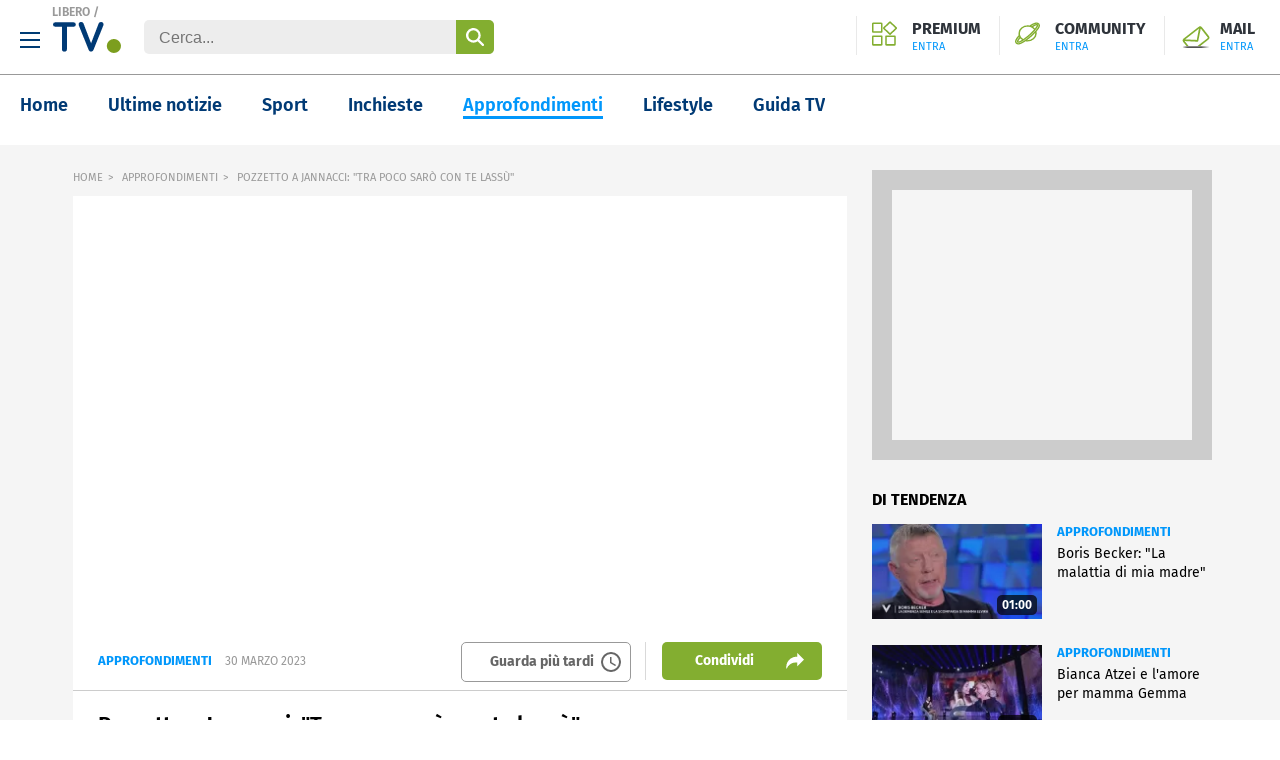

--- FILE ---
content_type: text/html; charset=UTF-8
request_url: https://www.libero.it/tv/pozzetto-a-jannacci-tra-poco-saro-con-te-lassu_ms1470704
body_size: 33635
content:
<!doctype html> <html lang="it"> <head> <meta http-equiv="Content-Type" content="text/html; charset=utf-8"> <meta name="viewport" content="width=device-width, initial-scale=1, maximum-scale=3"> <meta name="referrer" content="no-referrer-when-downgrade"> <link rel="preload" href="/tv/font/fira-sans-regular.woff2" as="font" type="font/woff2" crossorigin="anonymous"> <link rel="preload" href="/tv/font/fira-sans-700.woff2" as="font" type="font/woff2" crossorigin="anonymous"> <link rel="preload" href="/tv/font/fira-sans-600.woff2" as="font" type="font/woff2" crossorigin="anonymous"> <link rel="modulepreload" href="/tv/js/web-vitals-evnt.6/lib/generateUniqueID.js"> <link rel="modulepreload" href="/tv/js/web-vitals-evnt.6/lib/initMetric.js"> <link rel="modulepreload" href="/tv/js/web-vitals-evnt.6/lib/getFirstHidden.js"> <link rel="modulepreload" href="/tv/js/web-vitals-evnt.6/lib/onHidden.js"> <link rel="modulepreload" href="/tv/js/web-vitals-evnt.6/lib/observe.js"> <link rel="modulepreload" href="/tv/js/web-vitals-evnt.6/lib/utilsUi.js"> <link rel="modulepreload" href="/tv/js/web-vitals-evnt.6/lib/utilsAdv.js"> <link rel="modulepreload" href="/tv/js/web-vitals-evnt.6/types.js"> <link rel="modulepreload" href="/tv/js/web-vitals-evnt.6/generateUrlsEvnt.js"> <link rel="modulepreload" href="/tv/js/web-vitals-evnt.6/watchlater.js"> <link rel="modulepreload" href="/tv/js/web-vitals-evnt.6/Ui.js"> <link rel="modulepreload" href="/tv/js/web-vitals-evnt.6/adv.js"> <link rel="modulepreload" href="/tv/js/web-vitals-evnt.6/tracking.js"> <link rel="modulepreload" href="/tv/js/web-vitals-evnt.6/player.js"> <meta name="robots" content="index, follow"> <style> html{-ms-text-size-adjust:100%;-webkit-text-size-adjust:100%;font-size:62.5%;font-size:calc(1em * .625);line-height:1.2;-webkit-tap-highlight-color:rgba(0,0,0,0);font-family:Fira Sans,sans-serif;box-sizing:border-box;width:100%;min-height:100%}*,:after,:before{margin:0;padding:0;box-sizing:inherit;outline:none}body{overflow-x:hidden;background:#fff;width:inherit;min-height:inherit}.svg_main_inline{border:0!important;clip:rect(0 0 0 0)!important;height:.1rem!important;margin:-.1rem!important;overflow:hidden!important;padding:0!important;position:absolute!important;width:.1rem!important}ol,ul{list-style:none}use{pointer-events:none}button{font-family:inherit;font-size:inherit;color:inherit;-webkit-appearance:none;-moz-appearance:none;appearance:none;border:0;background-color:transparent}svg{width:inherit;height:inherit;fill:inherit}picture{overflow:hidden}picture,picture:before{position:relative;display:block}picture:before{content:"";padding-top:56.25%;z-index:1}picture img{position:absolute;top:0;left:0}.a2hs-btn{display:none}.a2hs-btn--shw{display:flex;align-items:center}.vv-mn img{width:100%;height:auto;display:block}@media only screen and (min-width:37.5em){#tlbCorp-LIBERO{color:#83ae30}}.spinner{width:4rem;height:4rem;position:fixed;z-index:10;left:calc(50vw - 2rem);top:calc(50vh - 2rem);-webkit-animation:spinner-animation 1.2s cubic-bezier(.55,0,.1,1) infinite;animation:spinner-animation 1.2s cubic-bezier(.55,0,.1,1) infinite;display:block;border-radius:.4rem;font-size:0}.pnl-src{position:fixed;z-index:5999999;width:100vw;height:100vh}.pnl-src__inner{flex:1 1 100%}.pnl-src__inner--top{transform:translate3d(0,-33vh,0)}.pnl-src__inner--bottom{transform:translate3d(0,73vh,0)}.pnl-src__close{opacity:0}@media only screen and (min-width:37.5em){.pnl-src__inner--top{transform:translate3d(0,-43vh,0)}.pnl-src__inner--bottom{transform:translate3d(0,63vh,0)}}.vv-mn{width:100vw;height:inherit;overflow:hidden}.vv-wrp{width:100%}.vv-grid,.vv-spc{visibility:hidden}@media only screen and (min-width:64em){.vv-mn{width:auto;overflow:visible}}.vv-h{padding:20px;border-bottom:1px solid #999;position:relative}.vv-h .vv-hamburger-icon{width:20px;height:16px;background-image:url("data:image/svg+xml;charset=utf-8,%3Csvg xmlns='http://www.w3.org/2000/svg' width='20' height='16'%3E%3Cdefs%3E%3CclipPath id='a'%3E%3Cpath fill='none' d='M0 0h20v16H0z'/%3E%3C/clipPath%3E%3C/defs%3E%3Cg clip-path='url(%23a)'%3E%3Cpath fill='%23003c74' d='M0 0h20v2H0zM0 7h20v2H0zM0 14h20v2H0z'/%3E%3C/g%3E%3C/svg%3E");background-size:cover;display:inline-block;margin-right:10px;cursor:pointer;vertical-align:middle}.vv-h .vv-logo{display:inline-block;text-align:center;margin:auto;width:calc(100% - 80px);position:absolute;top:12px;left:0;right:0}@media only screen and (min-width:37.5em){.vv-h .vv-logo{position:static;width:auto;margin-right:20px}}.vv-h .vv-logo>span,.vv-h .vv-logo h1{font-size:0;line-height:0;margin:0;display:inline-block;font-weight:inherit;vertical-align:-10px}.vv-h .vv-logo .vv-brand-name{display:none;position:absolute;top:5px;left:52px;font-size:12px;font-weight:600;color:#999}@media only screen and (min-width:37.5em){.vv-h .vv-logo .vv-brand-name{display:block}}.vv-h .vv-form-inline{display:none;position:relative}@media only screen and (min-width:37.5em){.vv-h .vv-form-inline{display:inline-block}}.vv-h .vv-form-inline .vv-form-control{box-sizing:border-box;padding:9px 15px 7px;border-radius:.5rem;border:0;color:#666;background-color:#ededed;font-size:16px;width:350px}.vv-h .vv-form-inline input[type=submit]{width:38px;-webkit-appearance:none;-moz-appearance:none;appearance:none;cursor:pointer;outline:0;opacity:1;transition:opacity .33s cubic-bezier(.55,0,.1,1);overflow:hidden;text-indent:-999em;position:absolute;top:0;bottom:0;right:0;border:0;border-radius:0 .5rem .5rem 0;background-image:url("data:image/svg+xml;charset=utf-8,%3Csvg xmlns='http://www.w3.org/2000/svg' width='26' height='26.11'%3E%3Cpath d='M25.52 23.33l-6.39-6.36a10.43 10.43 0 002.11-6.3 10.61 10.61 0 10-4.44 8.58l6.41 6.38a1.63 1.63 0 002.32-2.29zm-14.9-5.35A7.31 7.31 0 1118 10.67a7.31 7.31 0 01-7.35 7.31z' fill='%23fff' fill-rule='evenodd'/%3E%3C/svg%3E");background-position:center center;background-repeat:no-repeat;background-size:18px 18px;background-color:#83ae30}.vv-h ul.iol-services{position:absolute;right:10px;top:12px}@media only screen and (min-width:37.5em){.vv-h ul.iol-services{top:16px}}.vv-h ul.iol-services li{display:inline-block;position:relative;padding:0;border-left:0}@media only screen and (min-width:37.5em){.vv-h ul.iol-services li{padding:5px 15px 0 0}}@media only screen and (min-width:64em){.vv-h ul.iol-services li{padding-left:15px;border-left:1px solid #e9e9e9}}.vv-h ul.iol-services li:first-child{display:none}@media only screen and (min-width:64em){.vv-h ul.iol-services li:first-child{display:inline-block}}.vv-h ul.iol-services li:last-child a{max-width:140px;text-overflow:ellipsis;white-space:nowrap}.vv-h ul.iol-services li a{color:#2e333a;font-weight:700;line-height:16px;display:block;overflow-x:hidden;font-size:16px;text-indent:-9999px}@media only screen and (min-width:37.5em){.vv-h ul.iol-services li a{text-indent:0}}.vv-h ul.iol-services li a>div{display:none}@media only screen and (min-width:37.5em){.vv-h ul.iol-services li a>div{display:block}}.vv-h ul.iol-services li span{font-size:11px;font-weight:400;color:#0197fb;margin-top:2px;display:none}@media only screen and (min-width:37.5em){.vv-h ul.iol-services li span{display:block}}@media only screen and (min-width:37.5em){.vv-h ul.iol-services li:nth-child(3){display:none}}.vv-h ul.iol-services .premium-iol{background-image:url("data:image/svg+xml;charset=utf-8,%3Csvg xmlns='http://www.w3.org/2000/svg' width='36' height='36'%3E%3Cpath d='M25.955 2.983l7.5 7.275-7.5 7.287-7.5-7.287 7.5-7.275M12.9 4.482v10.3H2.3v-10.3h10.6m19 18.466v10.3H21.3v-10.3h10.6m-19 0v10.3H2.3v-10.3h10.6M25.955.515A1.731 1.731 0 0024.746 1l-8.335 8.087a1.628 1.628 0 000 2.35l8.335 8.1a1.747 1.747 0 002.42 0l8.334-8.1a1.628 1.628 0 000-2.35L27.163 1a1.73 1.73 0 00-1.208-.485zM13.49 2.247H1.711A1.686 1.686 0 000 3.908v11.45a1.686 1.686 0 001.711 1.661H13.49a1.685 1.685 0 001.71-1.661V3.908a1.685 1.685 0 00-1.71-1.661zm19 18.465H20.711A1.686 1.686 0 0019 22.374v11.449a1.687 1.687 0 001.71 1.662h11.779a1.688 1.688 0 001.711-1.662V22.374a1.687 1.687 0 00-1.711-1.662zm-19 0H1.711A1.687 1.687 0 000 22.374v11.449a1.688 1.688 0 001.711 1.662H13.49a1.687 1.687 0 001.71-1.662V22.374a1.686 1.686 0 00-1.71-1.662z' fill='%2383ae30'/%3E%3C/svg%3E");background-position:left top;background-repeat:no-repeat;display:none;background-size:25px 25px;padding-left:40px}@media only screen and (min-width:64em){.vv-h ul.iol-services .premium-iol{display:block}}.vv-h ul.iol-services .community-iol{background-image:url("data:image/svg+xml;charset=utf-8,%3Csvg xmlns='http://www.w3.org/2000/svg' width='36' height='36'%3E%3Cpath d='M34.651 3.475a5.017 5.017 0 00-3.614-1.352c-2.5 0-5.235 1.32-7.091 2.429-1.521.907-2.434 1.491-2.982 1.905a14.825 14.825 0 00-2.881-.282A13.938 13.938 0 008.8 9.576a10.979 10.979 0 00-3.86 8.267 10.574 10.574 0 00.318 2.557q-1.111 1.252-2.134 2.58C.754 26.089-1.581 30 1.416 32.649A4.945 4.945 0 004.8 33.877c2.508 0 5.282-1.464 7.42-2.741q1.509-.909 2.958-1.913a14.766 14.766 0 002.888.291 14.157 14.157 0 009.3-3.4 10.862 10.862 0 003.54-10.814q1.113-1.258 2.137-2.593c1.657-2.174 4.741-6.222 1.608-9.233zm-24.391 7.5a11.754 11.754 0 017.823-2.859 12.537 12.537 0 012.928.352l.427.142.381.085c.1.032.2.06.3.094q.494.17.971.384c.1.047.207.091.308.14a11.059 11.059 0 012.509 1.662 9.948 9.948 0 011.349 1.458 78.7 78.7 0 01-7.18 7.118 82.493 82.493 0 01-8.1 6.393 10.794 10.794 0 01-1.716-1.233 9.928 9.928 0 01-1.716-1.966l-.006-.01-.017-.025a9.079 9.079 0 01-1.091-2.347l-.1-.318a8.692 8.692 0 01-.284-2.2 9.124 9.124 0 013.213-6.868zm18.327-.142a11.8 11.8 0 00-1.222-1.258 12.994 12.994 0 00-1.319-1.02c3.595-2.229 5-2.36 5.264-2.36h.017c.011.466-.682 2.039-2.74 4.639zM8.8 26.113a12.636 12.636 0 001.336 1.027c-2.774 1.712-4.566 2.38-5.232 2.38H4.88c.019-.338.285-1.607 2.7-4.648a12.489 12.489 0 001.22 1.241zm17.1-1.4a11.929 11.929 0 01-7.836 2.86c-.192 0-.381-.007-.572-.017q3.088-2.319 5.979-4.882 2.925-2.58 5.623-5.4a9.146 9.146 0 01-3.188 7.438zM28.987 14.4a1.016 1.016 0 00-.062.069 84.785 84.785 0 01-6.906 6.8 77.151 77.151 0 01-10.943 8.233c-1.887 1.127-4.3 2.421-6.241 2.421a2.831 2.831 0 01-1.961-.678c-1.842-1.63.087-4.678 1.972-7.152.358-.471.768-.979 1.219-1.517.093.186.193.371.3.553-3.4 4.118-4.356 6.6-3 7.8a2.2 2.2 0 001.509.5c3.81 0 12.268-6.585 16.664-10.476 1.214-1.074 11.856-10.611 11.856-14.8a1.769 1.769 0 00-.583-1.39 2.186 2.186 0 00-1.5-.5c-1.563 0-3.93 1.043-7.236 3.188l-.1-.044a13.705 13.705 0 00-.433-.184l-.061-.023q.8-.522 1.61-1.015c1.316-.785 3.837-2.1 5.928-2.1a2.937 2.937 0 012.114.742c1.408 1.354.918 3.19-1.813 6.771q-1.111 1.442-2.333 2.802z' fill='%2383ae30' fill-rule='evenodd'/%3E%3C/svg%3E");background-position:left top;background-repeat:no-repeat;display:none;background-size:25px 25px;padding-left:40px}@media only screen and (min-width:64em){.vv-h ul.iol-services .community-iol{display:block}}.vv-h ul.iol-services .mail-iol{background-image:url("data:image/svg+xml;charset=utf-8,%3Csvg xmlns='http://www.w3.org/2000/svg' width='36' height='36'%3E%3Cdefs%3E%3ClinearGradient id='a' x1='2.725' y1='29.364' x2='33.275' y2='29.364' gradientUnits='userSpaceOnUse'%3E%3Cstop offset='0' stop-color='%23fff'/%3E%3Cstop offset='.005' stop-color='%23f7f7f7'/%3E%3Cstop offset='.049' stop-color='%23adadad'/%3E%3Cstop offset='.091' stop-color='%236f6f6f'/%3E%3Cstop offset='.129' stop-color='%233f3f3f'/%3E%3Cstop offset='.162' stop-color='%231d1d1d'/%3E%3Cstop offset='.189' stop-color='%23080808'/%3E%3Cstop offset='.207'/%3E%3Cstop offset='.691'/%3E%3Cstop offset='1' stop-color='%23fff'/%3E%3C/linearGradient%3E%3C/defs%3E%3Cpath d='M7.308 28.175h2.418l-4.455-5.6 14.384.764a.66.66 0 00.509-.255 1.764 1.764 0 00.382-.509l2.8-14.129 7.765 9.929a.663.663 0 01-.128 1.018l-11.328 8.782h3.055l9.419-7.383a2.639 2.639 0 00.509-3.691L24.746 7.045a2.639 2.639 0 00-3.691-.509L4 19.774a2.64 2.64 0 00-.509 3.691zm14-19.6L18.891 21.3l-12.983-.635z' fill='%2383ae30'/%3E%3Cpath fill='url(%23a)' d='M2.725 28.727h30.549V30H2.725z'/%3E%3C/svg%3E");background-position:left top;background-repeat:no-repeat;background-size:32px 32px;display:block;width:32px;height:30px}@media only screen and (min-width:37.5em){.vv-h ul.iol-services .mail-iol{width:auto;height:auto;padding-left:40px}}.vv-h ul.iol-services .search-iol{background-image:url("data:image/svg+xml;charset=utf-8,%3Csvg xmlns='http://www.w3.org/2000/svg' viewBox='0 0 26 26.1'%3E%3Cpath d='M25.5 23.3L19.1 17c1.4-1.8 2.1-4 2.1-6.3C21.3 4.8 16.5 0 10.7 0S0 4.7 0 10.6s4.7 10.6 10.6 10.7c2.2 0 4.4-.7 6.2-2l6.4 6.4c.6.6 1.7.6 2.3 0 .6-.7.6-1.7 0-2.4zM10.6 18c-4 0-7.3-3.3-7.2-7.4 0-4 3.3-7.3 7.4-7.2 4 0 7.2 3.3 7.2 7.3S14.7 18 10.6 18c.1 0 .1 0 0 0z' fill-rule='evenodd' clip-rule='evenodd' fill='%2383ae30'/%3E%3C/svg%3E");background-position:left center;background-repeat:no-repeat;background-size:25px 25px;padding-left:40px;cursor:pointer;width:25px;height:25px}@media only screen and (min-width:37.5em){.vv-h ul.iol-services .search-iol{background-size:22px 22px;width:22px;height:22px}}.vv-h.vv-hamburger-menu-shown .vv-hamburger-menu{display:block}.vv-h.vv-hamburger-menu-shown .vv-hamburger-icon{width:20px;height:16px;background-image:url("data:image/svg+xml;charset=utf-8,%3Csvg data-name='Livello 1' xmlns='http://www.w3.org/2000/svg' viewBox='0 0 24 24'%3E%3Cpath d='M24 2.4L21.6 0 12 9.6 2.4 0 0 2.4 9.6 12 0 21.6 2.4 24l9.6-9.6 9.6 9.6 2.4-2.4-9.6-9.6z' fill-rule='evenodd'/%3E%3C/svg%3E");background-size:contain;background-repeat:no-repeat;display:inline-block;margin-right:10px;cursor:pointer;vertical-align:middle}.vv-modal-search{width:100%;height:100%;position:fixed;top:0;left:0;display:block;background:#fff;z-index:1060;padding:0 40px;text-align:center}.vv-modal-search.hidden{display:none}.vv-modal-search .vv-close-modal{width:20px;height:20px;background-image:url("data:image/svg+xml;charset=utf-8,%3Csvg xmlns='http://www.w3.org/2000/svg' data-name='Livello 1' viewBox='0 0 24 24'%3E%3Cpath d='M24 2.4L21.6 0 12 9.6 2.4 0 0 2.4 9.6 12 0 21.6 2.4 24l9.6-9.6 9.6 9.6 2.4-2.4-9.6-9.6z' fill-rule='evenodd'/%3E%3C/svg%3E");background-size:cover;display:block;position:absolute;right:20px;top:20px}.vv-modal-search header{padding:60px 0;font-size:30px;font-weight:600}.vv-modal-search input[type=search]{width:100%;padding:9px 15px 7px;border-radius:.5rem;border:1px solid #999;color:#999;background-color:#fff;font-size:16px}.vv-modal-search .vv-hsearch__submit{display:flex;align-items:center;justify-content:center;width:100%;height:50px;border-radius:8px;background-color:#83ae30;-webkit-appearance:none;-moz-appearance:none;appearance:none;border:0;cursor:pointer;margin-top:20px}.vv-modal-search .vv-hsearch__submit-label{margin-right:16px;font-size:18px;color:#fff}.vv-modal-search .vv-hsearch__submit .icon{display:inline-block;flex-shrink:0}.vv-modal-search .vv-hsearch__submit .icon--search_w:before{content:"";background-image:url("data:image/svg+xml;charset=utf-8,%3Csvg xmlns='http://www.w3.org/2000/svg' width='26' height='26.11'%3E%3Cpath d='M25.52 23.33l-6.39-6.36a10.43 10.43 0 002.11-6.3 10.61 10.61 0 10-4.44 8.58l6.41 6.38a1.63 1.63 0 002.32-2.29zm-14.9-5.35A7.31 7.31 0 1118 10.67a7.31 7.31 0 01-7.35 7.31z' fill='%23fff' fill-rule='evenodd'/%3E%3C/svg%3E");width:16px;height:16px;display:inline-block;background-size:contain;background-repeat:no-repeat;margin-top:5px}.vv-hamburger-menu{position:absolute;width:300px;top:40px;left:-40px;z-index:100000;display:none;box-shadow:0 8px 10px -10px #000}@media only screen and (min-width:37.5em){.vv-hamburger-menu{top:70px;left:0}}.vv-hamburger-menu #hp_nav1-list{margin-left:inherit;list-style:none;width:320px;overflow:hidden;padding:8px 0 0;background:#fff}.vv-hamburger-menu #hp_nav1-list:after,.vv-hamburger-menu #hp_nav1-list:before{content:" ";display:table}.vv-hamburger-menu #hp_nav1-list .hp_txt-services{font-weight:700;text-transform:uppercase;color:#003a75}.vv-hamburger-menu #hp_nav1-list .hp_txt-services:after{content:".";font-size:2.3em;line-height:0;color:#83ae30}.vv-hamburger-menu #hp_nav1-list li{float:left;width:50%}.vv-hamburger-menu #hp_nav1-list li:first-child{width:100%}.vv-hamburger-menu #hp_nav1-list li a{display:block;margin:0 18px;padding:10px 0 9px;border-bottom:1px solid #999;color:#999;font-size:14px;line-height:28px}.vv-hamburger-menu #hp_nav1-list li:last-of-type a,.vv-hamburger-menu #hp_nav1-list li:nth-last-of-type(2) a{border-bottom:0}.vv-nav{display:flex;flex-direction:column;margin-bottom:2rem}.vv-nav__wrp{height:5rem;overflow:hidden;font-weight:600;border-bottom:.1rem solid hsla(0,0%,40%,.5)}.vv-nav__lbl{display:flex;align-items:center;justify-content:space-between;height:5rem;font-size:1.8rem;white-space:nowrap}.vv-nav__lbl:not(a){width:11rem}.vv-nav__lbl:not(a):after{content:"";display:inline-block;width:0;height:0;border:solid transparent;border-top:solid #0197fb;border-width:5px 5px 0}.vv-nav__itm{margin-bottom:2rem;padding:0 1rem;white-space:nowrap;font-size:1.8rem}@media only screen and (min-width:37.5em){.vv-nav{flex:1 0 auto;flex-direction:row;justify-content:space-evenly;margin-bottom:0;height:inherit;align-items:center}.vv-nav__wrp{border-bottom:0;position:relative;height:inherit}.vv-nav__lbl{height:inherit;font-size:1.4rem}.vv-nav__lbl:not(a){width:auto}.vv-nav__lbl:after{margin-left:1rem}.vv-nav__ele{position:absolute;left:-1.5rem;top:6rem;padding-top:2rem;background:#fff;border-top-color:#e74b18}.vv-nav__itm{padding:0 1.5rem;font-size:1.4rem}}@media only screen and (min-width:64em){.vv-nav__itm,.vv-nav__lbl{font-size:1.6rem}}@media only screen and (min-width:75em){.vv-nav{justify-content:flex-start;padding:0 0 0 8%}.vv-nav__wrp{cursor:pointer;margin-right:8%}.vv-nav__lbl{font-size:1.8rem}}.adv,.stk_320x1{display:none}.stk_320x1--active{display:flex;justify-content:center;position:fixed;bottom:0;left:50%;transform:translateX(-50%);z-index:5}.vv-nocon{color:#fff;display:none;align-items:center;justify-content:center;padding:1rem}.vv-nocon__icn{flex:0 0 2rem;width:2rem;height:2rem;fill:#fff;vertical-align:middle}.vv-nocon__sgn{fill:#fff;margin:0 1rem 0 0}.vv-nocon__rld{fill:#e74b18}.vv-nocon__txt{flex:0 1 auto;font-size:1.2rem}.vv-nocon__lnk{color:#e74b18}.vv-main-nav{font-size:18px;padding:20px;display:flex;height:70px}.vv-main-nav ul{font-size:18px;font-weight:600;display:flex;white-space:nowrap;flex-shrink:1;max-width:85%;overflow-x:scroll;scrollbar-width:none}@media only screen and (min-width:37.5em){.vv-main-nav ul{max-width:90%}}@media only screen and (min-width:64em){.vv-main-nav ul{max-width:87%;overflow-x:auto}}.vv-main-nav ul li{margin-left:40px;min-height:30px}.vv-main-nav ul li:first-child{margin-left:0}.vv-main-nav ul li a{color:#003a75;border-bottom:3px solid #fff}.vv-main-nav ul li a.active{color:#0197fb;border-bottom:3px solid #0197fb}.vv-main-nav ul li a:hover{color:#0197fb}.vv-main-nav .vv-main-nav__svlink{margin-left:auto;margin-top:-2px}@media only screen and (min-width:75em){.vv-main-nav .vv-main-nav__svlink{margin-top:0}}.vv-main-nav .vv-main-nav__svlink a{color:#666;font-weight:400;font-size:14px}.vv-main-nav .vv-main-nav__svlink a:after{content:"";background-image:url("data:image/svg+xml;charset=utf-8,%3Csvg data-name='Group 819' xmlns='http://www.w3.org/2000/svg' width='24' height='24'%3E%3Cdefs%3E%3CclipPath id='a'%3E%3Cpath data-name='Rectangle 342' fill='%23666' d='M0 0h24v24H0z'/%3E%3C/clipPath%3E%3C/defs%3E%3Cg data-name='Group 818' clip-path='url(%23a)' fill='%23666'%3E%3Cpath data-name='Path 676' d='M11.99 2A10 10 0 1022 12 10 10 0 0011.99 2M12 20a8 8 0 118-8 8 8 0 01-8 8'/%3E%3Cpath data-name='Path 677' d='M12.5 7H11v6l5.25 3.15.75-1.23-4.5-2.67z'/%3E%3C/g%3E%3C/svg%3E");width:24px;height:24px;display:inline-block;background-size:24px 24px;background-repeat:no-repeat;background-position:50% 50%;margin-left:6px}.vv-main-nav .vv-main-nav__svlink a:before{content:"";background:#666;background-size:1px 24px;display:inline-block;width:1px;height:24px;margin-right:6px}@media only screen and (min-width:75em){.vv-main-nav .vv-main-nav__svlink a:before{display:none}}.vv-main-nav .vv-main-nav__svlink a>span{display:none}@media only screen and (min-width:64em){.vv-main-nav .vv-main-nav__svlink a>span{display:inline;vertical-align:6px}}.vv-main-nav .vv-main-nav__svlink:hover a{color:#999}.vv-main-nav .vv-main-nav__svlink:hover a:after{background-image:url("data:image/svg+xml;charset=utf-8,%3Csvg data-name='Group 819' xmlns='http://www.w3.org/2000/svg' width='24' height='24'%3E%3Cdefs%3E%3CclipPath id='a'%3E%3Cpath data-name='Rectangle 342' fill='%23666' d='M0 0h24v24H0z'/%3E%3C/clipPath%3E%3C/defs%3E%3Cg data-name='Group 818' clip-path='url(%23a)' fill='%2383AE30'%3E%3Cpath data-name='Path 676' d='M11.99 2A10 10 0 1022 12 10 10 0 0011.99 2M12 20a8 8 0 118-8 8 8 0 01-8 8'/%3E%3Cpath data-name='Path 677' d='M12.5 7H11v6l5.25 3.15.75-1.23-4.5-2.67z'/%3E%3C/g%3E%3C/svg%3E")}.vv-overlay{display:none;width:100%;height:100%;background-color:rgba(0,0,0,.5);position:fixed;top:0;left:0;opacity:0;z-index:10000002}.vv__shr-modal-shown .vv-overlay{display:block;opacity:1}.vv-shr__modal__icon{width:32px;height:32px;position:relative;margin:0 20px;cursor:pointer}.vv-shr__modal__icon:before{content:"";background-position:center center;width:32px;height:32px;background-size:contain;display:inline-block;background-repeat:no-repeat}.vv-shr__modal__icon.icon--fbk:before{background-image:url("data:image/svg+xml;charset=utf-8,%3Csvg xmlns='http://www.w3.org/2000/svg' width='18.53' height='34'%3E%3Cdefs%3E%3CclipPath id='a'%3E%3Cpath data-name='Rectangle 13' d='M0 0h18.53v34H0z'/%3E%3C/clipPath%3E%3C/defs%3E%3Cg data-name='Group 34'%3E%3Cg data-name='Group 33' clip-path='url(%23a)'%3E%3Cpath data-name='Path 952' d='M17.7-.083h-4.381c-4.964 0-8.19 3.309-8.19 8.355v3.888H.662a.654.654 0 00-.662.646v5.641a.654.654 0 00.645.662h4.484v14.146a.654.654 0 00.645.662h5.807a.654.654 0 00.662-.645V19.109h5.212a.654.654 0 00.662-.645v-5.642a1.177 1.177 0 00-.165-.5.6.6 0 00-.5-.165h-5.209V8.851c0-1.572.414-2.4 2.4-2.4h2.977a.654.654 0 00.662-.645V.579a.586.586 0 00-.508-.662.514.514 0 00-.074 0z'/%3E%3C/g%3E%3C/g%3E%3C/svg%3E")}.vv-shr__modal__icon.icon--tw:before{background-image:url("data:image/svg+xml;charset=utf-8,%3Csvg xmlns='http://www.w3.org/2000/svg' width='32' height='26.574'%3E%3Cpath data-name='Twitter' d='M31.165.557a12.121 12.121 0 01-4.174 1.6A6.471 6.471 0 0022.191 0a6.623 6.623 0 00-6.54 6.7v.043a10.447 10.447 0 00.139 1.53A18.281 18.281 0 012.3 1.252a6.916 6.916 0 00-.9 3.409 6.693 6.693 0 002.922 5.565 6.436 6.436 0 01-2.991-.835v.07a6.734 6.734 0 005.278 6.609 7.008 7.008 0 01-1.739.209 7.649 7.649 0 01-1.252-.139 6.651 6.651 0 006.121 4.66A12.867 12.867 0 011.6 23.652a12.292 12.292 0 01-1.6-.07 18.48 18.48 0 0010.087 2.991c12.1 0 18.643-10.226 18.643-19.13v-.9A15.543 15.543 0 0032 3.061 11.607 11.607 0 0128.243 4.1 5.962 5.962 0 0031.165.557z'/%3E%3C/svg%3E")}.vv-shr__modal__icon.icon--eml:before{background-image:url("data:image/svg+xml;charset=utf-8,%3Csvg xmlns='http://www.w3.org/2000/svg' width='31.397' height='24.265'%3E%3Cpath data-name='mail' d='M4.301 24.265a4.308 4.308 0 01-4.3-4.3V4.299a4.3 4.3 0 01.447-1.908A4.277 4.277 0 014.298.002h22.8a4.27 4.27 0 013.85 2.389 4.3 4.3 0 01.447 1.908v15.665a4.3 4.3 0 01-4.3 4.3zm-.764-4.3a.768.768 0 00.764.77h22.8a.768.768 0 00.764-.77V6.225l-10.064 8.274-.041.023a4.334 4.334 0 01-2.055.522 4.34 4.34 0 01-2.061-.522l-.041-.023L3.537 6.223zm11.834-8.522a.815.815 0 00.662 0l9.568-7.906h-19.8z' fill='%23121212'/%3E%3C/svg%3E")}.vv-shr__modal__icon.icon--pnt:before{background-image:url("data:image/svg+xml;charset=utf-8,%3Csvg xmlns='http://www.w3.org/2000/svg' width='32' height='31.999'%3E%3Cg data-name='Group 35'%3E%3Cpath data-name='Path 953' d='M16 0a16 16 0 00-6.422 30.653 13.927 13.927 0 01.276-3.673c.309-1.3 2.061-8.72 2.061-8.72a6.15 6.15 0 01-.511-2.53c0-2.372 1.374-4.142 3.084-4.142a2.142 2.142 0 012.159 2.404c0 1.462-.932 3.652-1.411 5.678a2.477 2.477 0 002.524 3.082c3.032 0 5.074-3.895 5.074-8.507 0-3.506-2.362-6.131-6.658-6.131a7.575 7.575 0 00-7.876 7.66 4.606 4.606 0 001.054 3.137.777.777 0 01.228.892c-.077.295-.251 1-.326 1.284a.552.552 0 01-.8.4c-2.235-.914-3.275-3.36-3.275-6.112 0-4.546 3.833-9.994 11.433-9.994 6.11 0 10.132 4.419 10.132 9.164 0 6.276-3.491 10.966-8.636 10.966a4.588 4.588 0 01-3.908-2s-.93 3.687-1.125 4.4a13.486 13.486 0 01-1.611 3.428A16 16 0 1016 0z'/%3E%3C/g%3E%3C/svg%3E")}.vv-shr__modal__icon.icon--tlg:before{background-image:url("data:image/svg+xml;charset=utf-8,%3Csvg xmlns='http://www.w3.org/2000/svg' width='31.998' height='32'%3E%3Cdefs%3E%3CclipPath id='a'%3E%3Cpath data-name='Path 956' d='M31.413-15.413a1.984 1.984 0 00-2.047-.483l-28 9.334A2 2 0 00.008-4.85 2 2 0 001.03-2.917l11.5 6.388 6.388 11.5A2 2 0 0020.665 16c.06 0 .123 0 .186-.008a2 2 0 001.711-1.36l9.334-28a2 2 0 00-.483-2.045zM20.206 9.055l-3.727-6.707 4.268-4.268a2 2 0 00.553-1.949A2 2 0 0019.868-5.3a2 2 0 00-1.949.554L13.652-.48 6.945-4.206l19.892-6.631z' transform='translate(0 16)' fill='none'/%3E%3C/clipPath%3E%3CclipPath id='b'%3E%3Cpath data-name='Path 955' d='M-98 1205.917h2251.889V-500H-98z' transform='translate(98 500)' fill='none'/%3E%3C/clipPath%3E%3C/defs%3E%3Cg data-name='Group 37' clip-path='url(%23a)'%3E%3Cg data-name='Group 36' transform='translate(-195.99 -967.952)' clip-path='url(%23b)'%3E%3Cpath data-name='Path 954' d='M193.99 965.953h36v36h-36z'/%3E%3C/g%3E%3C/g%3E%3C/svg%3E")}.vv-shr__modal__icon.icon--wha:before{background-image:url("data:image/svg+xml;charset=utf-8,%3Csvg xmlns='http://www.w3.org/2000/svg' width='31.916' height='32'%3E%3Cdefs%3E%3CclipPath id='a'%3E%3Cpath data-name='Rectangle 636' fill='none' d='M0 0h31.916v32H0z'/%3E%3C/clipPath%3E%3C/defs%3E%3Cg data-name='Group 3343'%3E%3Cg data-name='Group 3342' clip-path='url(%23a)'%3E%3Cpath data-name='Path 1007' d='M9.655 16.587c.026.032.076.1.148.2a17.189 17.189 0 006.5 5.715 23.631 23.631 0 002.224.859 4.791 4.791 0 001.533.231c.329 0 .632-.025.894-.046l.141-.012a4.088 4.088 0 003.017-2.166 3.419 3.419 0 00.141-2.278l-.061-.075a2.808 2.808 0 00-.885-.5l-.131-.066a14.445 14.445 0 00-2.615-1.152 1 1 0 00-1.428.458 6.541 6.541 0 01-.681.854c-.189.216-.343.391-.443.53a.181.181 0 00-.02.02.8.8 0 01-.216-.093 5.483 5.483 0 00-.294-.13 8.386 8.386 0 01-2.672-1.731 7.794 7.794 0 01-1.934-2.456l-.029-.061c-.017-.034-.027-.059-.034-.069.031-.038.091-.1.138-.146a3.145 3.145 0 00.6-.755 1.594 1.594 0 00.248-.4 1.763 1.763 0 01.089-.179 1.056 1.056 0 00.045-1.27l-.036-.059c-.081-.134-.379-.89-.6-1.443-.2-.506-.4-1.019-.537-1.323-.352-.939-.895-1.008-1.31-.969h-.693a1.675 1.675 0 00-1.384.686l-.066.074a4.858 4.858 0 00-1.377 3.455 7.3 7.3 0 001.632 4.189z'/%3E%3Cpath data-name='Path 1008' d='M27.315 4.607A15.8 15.8 0 00.36 15.753a15.958 15.958 0 001.993 7.739L0 32l8.82-2.245a16.141 16.141 0 007.4 1.85 15.839 15.839 0 0011.1-27M6.2 22.863l-.411-.685a12.717 12.717 0 01-1.858-6.524A12.167 12.167 0 0116.113 3.526 12.181 12.181 0 0128.241 15.76a11.919 11.919 0 01-3.452 8.6 12.081 12.081 0 01-14.906 1.859l-.675-.405-4.159 1.072z'/%3E%3C/g%3E%3C/g%3E%3C/svg%3E")}.vv-shr__modal__icon.icon--lnk:before{background-image:url("data:image/svg+xml;charset=utf-8,%3Csvg xmlns='http://www.w3.org/2000/svg' width='30.78' height='30'%3E%3Cpath data-name='Path 958' d='M17.986 10.991l-6.852 6.4a1.1 1.1 0 00-.051 1.558 1.106 1.106 0 00.808.348 1.105 1.105 0 00.756-.3l6.852-6.4a1.1 1.1 0 00.051-1.558 1.109 1.109 0 00-1.564-.051' fill='%23121212' fill-rule='evenodd'/%3E%3Cpath data-name='Tracciato 958 - Contorno' d='M11.893 20.03a1.854 1.854 0 01-1.346-.581 1.822 1.822 0 01-.5-1.316 1.821 1.821 0 01.583-1.281l6.852-6.4a1.844 1.844 0 011.262-.5 1.853 1.853 0 011.346.582 1.82 1.82 0 01.5 1.316 1.822 1.822 0 01-.583 1.282l-6.852 6.4a1.84 1.84 0 01-1.262.498zm6.852-8.6a.37.37 0 00-.253.1l-6.852 6.4a.365.365 0 00-.117.256.365.365 0 00.1.263.367.367 0 00.27.116.367.367 0 00.252-.1l6.848-6.398a.365.365 0 00.117-.256.364.364 0 00-.1-.263.366.366 0 00-.267-.12z' fill='%23121212'/%3E%3Cpath data-name='Path 960' d='M28.063 2.725a7.383 7.383 0 00-10.19.1l-3.8 3.757a1.1 1.1 0 00-.005 1.559 1.11 1.11 0 001.566.006l3.781-3.742a5.144 5.144 0 017.09-.114 4.553 4.553 0 011.321 3.345 4.736 4.736 0 01-1.438 3.4l-4.183 3.919a1.1 1.1 0 00-.044 1.564 1.1 1.1 0 00.806.348 1.11 1.11 0 00.759-.3l4.182-3.919a6.948 6.948 0 002.133-4.984 6.821 6.821 0 00-1.979-4.939' fill='%23121212' fill-rule='evenodd'/%3E%3Cpath data-name='Tracciato 960 - Contorno' d='M22.966 17.598a1.852 1.852 0 01-1.345-.58 1.835 1.835 0 01.081-2.6l4.183-3.919a4 4 0 001.206-2.873 3.826 3.826 0 00-1.1-2.813 4.09 4.09 0 00-2.894-1.149 4.578 4.578 0 00-3.162 1.267l-3.776 3.737a1.84 1.84 0 01-1.3.534 1.836 1.836 0 01-1.309-.543 1.837 1.837 0 01.008-2.6l3.8-3.758.01-.01a8.289 8.289 0 015.736-2.3 7.751 7.751 0 015.481 2.2 7.558 7.558 0 012.2 5.471 7.685 7.685 0 01-2.373 5.521l-4.182 3.919a1.848 1.848 0 01-1.264.496zm.128-15.4a5.559 5.559 0 013.931 1.573 5.28 5.28 0 011.541 3.877 5.472 5.472 0 01-1.67 3.927l-4.183 3.919a.367.367 0 00-.016.519.366.366 0 00.269.116.373.373 0 00.255-.1l4.18-3.917a6.21 6.21 0 001.901-4.457 6.084 6.084 0 00-1.759-4.407 6.282 6.282 0 00-4.441-1.778 6.817 6.817 0 00-4.712 1.884l-3.792 3.752a.368.368 0 000 .52.368.368 0 00.261.108.37.37 0 00.261-.107l3.782-3.744.01-.01a6.051 6.051 0 014.182-1.676z' fill='%23121212'/%3E%3Cpath data-name='Path 962' d='M15.145 21.853l-3.779 3.743a5.147 5.147 0 01-7.091.113 4.549 4.549 0 01-1.32-3.344 4.736 4.736 0 011.437-3.4l4.183-3.919a1.1 1.1 0 00.048-1.558 1.11 1.11 0 00-1.565-.049l-4.183 3.92a6.948 6.948 0 00-2.134 4.98 6.824 6.824 0 001.979 4.94 7.038 7.038 0 004.96 1.987 7.592 7.592 0 005.227-2.091l3.8-3.756a1.1 1.1 0 00.005-1.56 1.11 1.11 0 00-1.565-.005' fill='%23121212' fill-rule='evenodd'/%3E%3Cpath data-name='Tracciato 962 - Contorno' d='M7.68 30a7.753 7.753 0 01-5.481-2.2 7.56 7.56 0 01-2.2-5.472 7.686 7.686 0 012.366-5.507l4.183-3.92a1.846 1.846 0 011.264-.5 1.854 1.854 0 011.344.58 1.835 1.835 0 01-.08 2.6l-4.181 3.917a4 4 0 00-1.2 2.874 3.822 3.822 0 001.1 2.812 4.086 4.086 0 002.889 1.148 4.586 4.586 0 003.164-1.266l3.78-3.736a1.839 1.839 0 011.3-.534 1.834 1.834 0 011.308.542 1.836 1.836 0 01-.008 2.6l-3.8 3.757-.01.01A8.293 8.293 0 017.68 30zm.134-16.128a.371.371 0 00-.254.1l-4.182 3.919a6.211 6.211 0 00-1.9 4.454 6.086 6.086 0 001.758 4.408A6.284 6.284 0 007.68 28.53a6.82 6.82 0 004.713-1.883l3.792-3.751a.368.368 0 000-.52.367.367 0 00-.261-.108.369.369 0 00-.261.107l-3.782 3.741-.011.01a6.058 6.058 0 01-4.186 1.677 5.555 5.555 0 01-3.93-1.573 5.275 5.275 0 01-1.539-3.876 5.473 5.473 0 011.669-3.927l4.183-3.919a.367.367 0 00.016-.519.367.367 0 00-.269-.117z' fill='%23121212'/%3E%3C/svg%3E")}.vv-clipboarded-link:after{content:"Link copiato";pointer-events:none;opacity:0;position:absolute;z-index:99999999;bottom:5em;transform:translate3d(-14%,-50%,0);display:flex;padding:.4em .8em;border-radius:.25em;font-size:1.4rem;line-height:1.2;white-space:nowrap;color:#fff;background:rgba(0,0,0,.95);transition:opacity 1.2s cubic-bezier(.55,0,.1,1)}.vv-clipboarded-link--show:after{opacity:1}@font-face{font-display:swap;font-family:Fira Sans;font-style:normal;font-weight:400;src:url(/tv/font/fira-sans-regular.woff2) format("woff2"),url(/tv/font/fira-sans-regular.woff) format("woff")}@font-face{font-display:swap;font-family:Fira Sans;font-style:normal;font-weight:700;src:url(/tv/font/fira-sans-700.woff2) format("woff2"),url(/tv/font/fira-sans-700.woff) format("woff")}body{font-family:inherit;font-size:inherit;color:#000}a{background-color:transparent;color:inherit;text-decoration:none}@-webkit-keyframes spinner-animation{0%{transform:perspective(12rem) rotateX(0deg) rotateY(0deg);background-color:#000}50%{transform:perspective(12rem) rotateX(-180.1deg) rotateY(0deg);background-color:#0197fb}to{transform:perspective(12rem) rotateX(-180deg) rotateY(-179.9deg);background-color:#000}}@keyframes spinner-animation{0%{transform:perspective(12rem) rotateX(0deg) rotateY(0deg);background-color:#000}50%{transform:perspective(12rem) rotateX(-180.1deg) rotateY(0deg);background-color:#0197fb}to{transform:perspective(12rem) rotateX(-180deg) rotateY(-179.9deg);background-color:#000}} </style> <meta name="google-site-verification" content="bXSbJO3gOZhPr8F9FxcCdFTQwao_r4fFU7AOGzUpbps" /> <meta name="google-site-verification" content="uW1j2dn2lQJoU58K3rHuniI1b988Vh_X-QyHwP0k4Ps" /> <meta name="google-site-verification" content="BtWcr_AYdm-Lu_NP-TQQdJRwAl8ARpKogUqBUpek79o" /> <meta name="msvalidate.01" content="DBC39683B43943FADF1A96462904C22D" /> <link rel="preconnect" href="//www.iolam.it" crossorigin="use-credentials"> <link rel="preconnect" href="//italiaonline01.wt-eu02.net" crossorigin="use-credentials"> <link rel="preconnect" href="//evnt.iol.it" crossorigin="use-credentials"> <link rel="preconnect" href="//wips.plug.it" crossorigin="use-credentials"> <link rel="preconnect" href="//cdn-gl.imrworldwide.com" crossorigin="use-credentials"> <link rel="preconnect" href="//pubads.g.doubleclick.net" crossorigin="use-credentials"> <link rel="preconnect" href="https://vendorlist.consensu.org" crossorigin="use-credentials"> <link rel="apple-touch-icon" sizes="180x180" href="/tv/img/apple-touch-icon-180x180.png"> <link rel="icon" type="image/png" href="/tv/img/favicon-32x32.png" sizes="32x32"> <link rel="icon" type="image/png" href="/tv/img/favicon-16x16.png" sizes="16x16"> <link rel="manifest" href="/tv/img/manifest.json"> <link rel="mask-icon" href="/tv/img/safari-pinned-tab.svg" color="#e74b18"> <meta name="msapplication-TileColor" content="#ffffff"> <meta name="msapplication-TileImage" content="/tv/img/mstile-144x144.png"> <meta name="theme-color" content="#ffffff"> <title>Pozzetto a Jannacci: "Tra poco sarò con te lassù</title> <meta name="description" content="Una lunga lettera malinconica e struggente per ricordare l'amico a 10 anni dalla sua morte." > <meta name="dc:publisher" content="Italiaonline spa" > <link rel="canonical" href="https://www.libero.it/tv/pozzetto-a-jannacci-tra-poco-saro-con-te-lassu_ms1470704" /> <meta property="og:url" content="https://www.libero.it/tv/pozzetto-a-jannacci-tra-poco-saro-con-te-lassu_ms1470704" > <meta property="og:type" content="video" > <meta property="og:title" content="Pozzetto a Jannacci: Tra poco sarò con te lassù"> <meta property="og:description" content="Una lunga lettera malinconica e struggente per ricordare l'amico a 10 anni dalla sua morte." > <meta property="og:image" content="https://www.video.mediaset.it/bin/631.$plit/640x360_C_2_video_1470704_videoThumbnail.jpg" > <meta property="og:image:width" content="640"> <meta property="og:image:height" content="360"> <meta property="og:site_name" content="Libero TV" > <style> .footerCorp{min-width:320px;padding:10px;box-sizing:border-box;font-size:11px;line-height:1;font-family:Arial, Helvetica, sans-serif;letter-spacing:0;color:#a3a3a3;background:#191919}.footerCorp-cnt{width:100%;max-width:1000px;margin:0 auto;display:flex;flex-flow:column nowrap;align-items:center;justify-content:space-evenly}.footerCorp__lgo{width:120px;height:22px}.footerCorp__brandLnk{padding:0 0 10px;text-align:center;display:flex;flex-flow:row wrap;justify-content:center}.footerCorp__lnk{font-size:10px;text-decoration:none;font-weight:700;color:#a3a3a3;margin:8px 4px 0;cursor:pointer}.footerCorp__lnk--cstLnk{margin:0 8px}.footerCorp__lnk:hover{transition:color 200ms cubic-bezier(0.55, 0, 0.1, 1);color:#fff}.footerCorp__cstLnk{display:flex;flex-flow:column nowrap;align-items:center}.footerCorp__cstLnk-txt{margin:10px 0 0;text-align:center;line-height:1.5;font-size:inherit;color:inherit}.footerCorp__cstLnk-cnt{text-align:center;line-height:1.5}.footerCorp__cstLnk-sps{display:block}@media only screen and (min-width: 600px){.footerCorp__cstLnk-sps{display:inline;margin:0 5px}.footerCorp__cstLnk-sps::before{content:"\002D"}}@media only screen and (min-width: 1024px){.footerCorp-cnt{flex-flow:row wrap}.footerCorp__brandLnk{height:17px;padding:0;align-items:flex-end}.footerCorp__lnk{font-size:11px;color:#a3a3a3;margin:0 4px}.footerCorp__lnk--cstLnk{margin:0 3px}.footerCorp__cstLnk{flex:1 0 100%;flex-flow:row wrap;justify-content:center;row-gap:7px}.footerCorp__brandLnk+.footerCorp__cstLnk{margin-top:10px}.footerCorp__cstLnk-cnt{margin:0 10px}.footerCorp__cstLnk-txt{margin:0 10px;text-align:left;line-height:inherit}} </style> <script type='text/javascript'>
    var iol_vv_foglia = true;
    var abilita_next_video_foglia = true;
    </script> <script type='text/javascript'>
		var pubAdsCfg={'customCriteria':{'adv_sentiment':'positive'}};
    </script> <!-- iubenda --> <script type="text/javascript">
var _iub=_iub||[],_iolconsent=_iolconsent||{},$popup2step=!0,$paywall=!0;_iolconsent.callbacks=[],_iolconsent.data=!1,_iub.csConfiguration={perPurposeConsent:!0,purposes:"1, 3, 4, 5",consentOnDocument:!1,consentOnScroll:!1,consentOnContinuedBrowsing:!1,emitGtmEvents:!0,enableTcf:!0,tcfVersion:2.2,tcfPurposes:{1:"consent_only",2:"consent_only",3:"consent_only",4:"consent_only",5:"consent_only",6:"consent_only",7:"consent_only",8:"consent_only",9:"consent_only",10:"consent_only",11:"consent_only"},invalidateConsentWithoutLog:!1,tcfHideLiWithoutPurposes:!0,actionButtonsCloseLayer:!0,googleAdditionalConsentMode:!1,isTCFConsentGlobal:!1,newConsentAtVendorListUpdate:365,whitelabel:!0,lang:"it",siteId:2035396,cookiePolicyInOtherWindow:!0,cookiePolicyId:25708360,cookiePolicyUrl:"https://privacy.italiaonline.it/common/cookie/privacy_detail.php",banner:{listPurposes:!0,explicitWithdrawal:!0,rejectButtonDisplay:!0,acceptButtonDisplay:!0,customizeButtonDisplay:!0,closeButtonDisplay:!1,position:"bottom",backgroundOverlay:!0,html:'\n<div class="iubenda-cs-container" style="visibility:hidden!important" data-vers="V2.6">\n    <div class="iubenda-cs-content">\n        <div class="ubl-cst">\n            <div class="ubl__cnt ubl-cst__cnt">\n\n                <strong class="ubl__cnt-title ubl-cst__cnt-title">Rispettiamo la tua privacy</strong>\n                %{banner_content}\n                <ul class="ubl-cst__cnt-ul">\n                    <li>cliccando sul tasto "Accetta e Chiudi" acconsenti all&rsquo;utilizzo dei cookie;</li>\n                    <li>cliccando su "Personalizza" puoi gestire liberamente le tue preferenze, selezionando le finalit&agrave; e le terze parti a cui prestare il consenso;</li>\n                    <li>cliccando invece sul tasto "Continua senza accettare" troverai maggiori informazioni su come migliorare la tua esperienza di navigazione per decidere se:\n                        <ul>\n                            <li>accettare i cookie di profilazione;</li>\n                            <li>installare solo i cookie strettamente necessari, rifiutando di conseguenza tutte le altre tipologie.</li>\n                        </ul>\n                    </li>\n                </ul>\n                <p class="iub-p ubl-cst__cnt-p ubl-ncs__note">Puoi liberamente prestare, rifiutare o revocare il tuo consenso in qualsiasi momento cliccando su "<span class="ubl-ncs__btn--pref iubenda-cs-customize-btn ubl-ncs__cnt--underline">Preferenze sui cookie</span>" presente nel footer del Sito.</p>\n            </div>\n            <div class="ubl__cnt__btns ubl-cst__btns">\n                <button id="iol_cmp_cont_senz_acce" class="ubl__cnt__btn ubl-cst__btn ubl-cst__btn--reject">Continua senza accettare</button>\n                <button class="ubl__cnt__btn ubl-cst__btn ubl-cst__btn--pref iubenda-cs-customize-btn">Personalizza</button>\n                <button class="ubl__cnt__btn ubl-cst__btn ubl-cst__btn--accept iubenda-cs-accept-btn">Accetta e Chiudi</button>\n            </div>\n        </div>\n    </div>\n    <div id="iol_cmp_popup_2" class="ubl-ncs ubl-ncs--hidden">\n        <div class="ubl__cnt ubl-ncs__cnt">\n            <button id="iol_cmp_back" class="ubl-ncs__btn ubl-ncs__btn--back">indietro</button>\n            <strong class="ubl__cnt-title ubl-ncs__cnt-title">Per una scelta consapevole <span class="ubl__cnt-title--sub ubl-ncs__cnt-title--sub">maggiori informazioni</span></strong>\n            <div class="ubl-ncs__cnt-content">\n                \n                <p class="iub-p">Se accetti i cookie di profilazione visualizzerai messaggi pubblicitari personalizzati e in linea con i tuoi interessi, oltre a sostenere il nostro impegno nel fornirti sempre contenuti e servizi di qualit&agrave;.</p>\n                <p class="iub-p">Senza invece installi solo i cookie strettamente necessari, durante la navigazione visualizzerai invece pubblicit&agrave; generalista casuale anzich&eacute; personalizzata, che potrebbe infastidirti perch&eacute; non sar&agrave; possibile controllarne n&eacute; la frequenza, n&eacute; il contenuto.</p>\n                <p class="iub-p">Inoltre, poich&eacute; la pubblicit&agrave; personalizzata ci consente di fornirti ogni giorno servizi efficienti e di qualit&agrave;, senza il tuo consenso ai cookie di profilazione, in caso di utilizzo del servizio Libero Mail ti sar&agrave; richiesto di acquistare uno dei nostri abbonamenti a pagamento a partire da 3,99&euro;/anno.</p>\n                \n                <p class="iub-p ubl-cst__cnt-p ubl-ncs__note">Puoi liberamente prestare, rifiutare o revocare il tuo consenso in qualsiasi momento cliccando su "<span class="ubl-ncs__btn--pref iubenda-cs-customize-btn ubl-ncs__cnt--underline">Preferenze sui cookie</span>" presente nel footer del Sito.</p>\n            </div>\n            <div class="ubl__cnt__btns ubl-ncs__cnt-group">\n                <button class="ubl__cnt__btn ubl-ncs__btn ubl-ncs__btn--accept iubenda-cs-accept-btn">Accetta tutti i cookie</button>\n                <span class="ubl-ncs__cnt-group-sep">oppure</span>\n                <button class="ubl__cnt__btn ubl-ncs__btn ubl-cst__btn ubl-ncs__btn--reject iubenda-cs-reject-btn">Installa solo i cookie<br>strettamente necessari</button>\n            </div>\n        </div>\n    </div>\n</div>\n'},i18n:{it:{banner:{dynamic:{paragraph_1:'Noi[if banner.useThirdParties] e %{total_number_of_ads_vendors} [link vendors]terze parti[/link] selezionate[/if] [if not gdprApplies and not lgpdApplies and ccpaApplies]raccogliamo informazioni personali.[/if][if gdprApplies or lgpdApplies]utilizziamo cookie o tecnologie simili per finalit&agrave; tecniche e, con il tuo consenso, anche per[if not banner.listPurposes] altre finalit&agrave;[/if][if banner.listPurposes] il miglioramento dell&#x2019;%{purposes}[/if][if hasCookiePolicy] come specificato nella [link cookie_policy]cookie policy[/link][/if]. Il rifiuto del consenso pu&ograve; rendere non disponibili le relative funzioni.[if enableTcf and gdprApplies]\nPer quanto riguarda la pubblicit&agrave;, noi e [link vendors]terze parti[/link] selezionate, potremmo utilizzare <em>dati di geolocalizzazione precisi e l&#x2019;identificazione attraverso la scansione del dispositivo</em>, al fine di <em>archiviare e/o accedere a informazioni su un dispositivo</em> e trattare dati personali come i tuoi dati di utilizzo, per le seguenti [link adv_pref]finalit&agrave; pubblicitarie[/link]: <em>pubblicit&agrave; e contenuti personalizzati, misurazione delle prestazioni dei contenuti e degli annunci, ricerche sul pubblico, sviluppo di servizi</em>.[/if][if gdprApplies or lgpdApplies][/if][/if][if ccpaApplies]\nIn caso di vendita di informazioni personali, puoi fare opt-out utilizzando il link "%{do_not_sell}".[if hasPrivacyPolicy]\nPer saperne di pi&ugrave; sulle categorie di informazioni personali raccolte e sulle finalit&agrave; per le quali tali informazioni saranno utilizzate, si prega di fare riferimento alla nostra %{privacy_policy}.[/if][/if]',paragraph_2:"Puoi prestare, rifiutare o personalizzare il tuo consenso che sar&agrave;\tvalido solo su questo dominio:",or:"o",and:"e"}}}},callback:{onBannerShown:function(){var e=document.createElement("link");e.setAttribute("rel","stylesheet"),e.setAttribute("type","text/css"),e.setAttribute("href","https://i5.plug.it/cmp/V2.6/css/iub_conf_libero.css"),e.addEventListener("load",function(){document.querySelector(".iubenda-cs-container").removeAttribute("style")}),document.getElementsByTagName("head")[0].appendChild(e);var n=document.getElementById("iol_cmp_popup_2");null!=n&&(document.getElementsByClassName("ubl-ncs__btn--back")[0].addEventListener("click",function(){n.classList.add("ubl-ncs--hidden")}),document.getElementsByClassName("ubl-cst__btn--reject")[0].addEventListener("click",function(){n.classList.remove("ubl-ncs--hidden")}));var i=document.getElementById("tvendorsCount");null!=i&&null!=_iub.vendorsCountGVL3&&(i.textContent=_iub.vendorsCountGVL3);try{res=screen.width}catch(e){res=0}var t=function(e,n,i,t){var o=document.getElementsByClassName(e);void 0!==o[n]&&o[n].addEventListener("click",function(){var e,n;try{e=Date.now()}catch(n){e=0}try{n=window.location.hostname}catch(e){n="error"}var o="https://evnt.iol.it/v2?&pgnf="+n+"%2Call%2C%2C%2C%2C0%2C"+res+"%2C0%2C%2Cb%2C0%2C%2C"+i+"%2C"+t+"&nc="+e;(new Image).src=o,console.log("*** "+i+" "+t)})};t("iubenda-cs-accept-btn",0,"CMP_ADV_ACCEPT_1",1),t("iubenda-cs-accept-btn",1,"CMP_ADV_ACCEPT_2",1),t("iubenda-cs-customize-btn",0,"CMP_ADV_CUSTOMIZE_1",1),t("iubenda-cs-customize-btn",1,"CMP_ADV_CUSTOMIZE_2",1),t("iubenda-cs-customize-btn",2,"CMP_ADV_CUSTOMIZE_3",1),t("ubl-cst__btn--reject",0,"CMP_ADV_REJECT_1",1),t("iubenda-cs-reject-btn",0,"CMP_ADV_REJECT_2",1),t("ubl-ncs__btn--back",0,"CMP_ADV_BACK",1)},onPreferenceExpressed:function(e){_iolconsent.data=e;for(var n=0;n<_iolconsent.callbacks.length;n++)try{_iolconsent.callbacks[n](e)}catch(e){}_iolconsent.callbacks.push=function(e){e(_iolconsent.data),_iolconsent.callbacks[_iolconsent.callbacks.length]=e}},on2ndLayerShown:function(){if(null==document.getElementById("cmp-rules")){var e=document.querySelector("head"),n=document.createElement("style");n.id="cmp-rules",n.textContent="#iubenda-iframe .generic-ads-container {display:none !important}",e.appendChild(n)}}}};
</script> <script type="text/javascript" src="//cdn.iubenda.com/cs/tcf/stub-v2.js"></script> <script type="text/javascript" src="//cdn.iubenda.com/cs/iubenda_cs.js" charset="UTF-8" async></script> <!-- /iubenda --> <!-- IOL/Iubenda --> <script src='https://i5.plug.it/cmp/qciol.min.js' async="true"></script> <!-- /IOL/Iubenda --> <script async src='/tv/js/iol_evnt_v3.min.js'></script> <script>
window.dataLayer = window.dataLayer || [];
function gtag(){dataLayer.push(arguments);}
gtag('js', new Date());
gtag("config","G-V8FW43E1PX",{'use_amp_client_id': true, 'anonymize_ip': true});
</script> <script  type="module">
let isRequestIdleCallbackScheduled  = false;
let eventsToSend = [];
let loadEvents=false;
function sendToEvnt(metric) {
  	//console.log(metric);
	isRequestIdleCallbackScheduled = false;
	for (let p = 0, n = metric.urls.length; p < n; p++) {
		let url = metric.urls[p];
		let i = new Image();
		i.src = url;
	}
}

function schedulePendingEvents(metric) {
if (!loadEvents) {
	loadEvents = true;
	eventsToSend = metric.urls;
}
  // Only schedule the rIC if one has not already been set.
  if (isRequestIdleCallbackScheduled)
    return;

  isRequestIdleCallbackScheduled = true;

  if ('requestIdleCallback' in window) {
    // Wait at most two seconds before processing events.
    requestIdleCallback(function (deadline) {

  // Reset the boolean so future rICs can be set.
  isRequestIdleCallbackScheduled = false;

  // If there is no deadline, just run as long as necessary.
  // This will be the case if requestIdleCallback doesn’t exist.
  if (typeof deadline === 'undefined')
    deadline = { timeRemaining: function () { return Number.MAX_VALUE } };

  // Go for as long as there is time remaining and work to do.
  while (deadline.timeRemaining() > 0 && eventsToSend.length > 0) {
    let url = eventsToSend.pop();
	let i = new Image();
	i.src = url;

  }

  // Check if there are more events still to send.
  if (eventsToSend.length > 0)
    schedulePendingEvents(metric);
}, { timeout: 2000 });
  } else {
    sendToEvnt(metric);
  }
}


function sendWebVitals(metric) {
  	//console.log(metric);
	if (typeof ioltrack_data === "undefined") {return;}
	if ((typeof IOL === "undefined") || (typeof IOL.EVNT === "undefined")) {return;}
	IOL.EVNT.evMngr = new IOL.EVNT.evMngrCls();

	const url_wv = IOL.EVNT.evMngr.getEventUrls("pgnf",{
						"domain" : ioltrack_data._domain,
						"pag_id" : ioltrack_data._page_id,
						"ref_host" : IOL.EVNT.evMngr.getHostFromUrl(document.referrer) || IOL.EVNT.evMngr.eventTypes.pgmp.ref_host,
						"ref_path" : IOL.EVNT.evMngr.getPathFromUrl(document.referrer) || IOL.EVNT.evMngr.eventTypes.pgmp.ref_path,
						"doc_id" : ioltrack_data._doc_id || "",
						"doc_type" : ioltrack_data._doc_type || IOL.EVNT.evMngr.doc_types['post'],
						"breakpoint" : ioltrack_data._breakpoint,
						"attrs" : [],
						"multikpi": [{"name":metric.name,"value":Math.round(metric.name === 'CLS' ? metric.value * 1000 : metric.value)}]
	});
	var i = new Image();
	i.src = url_wv;
}

function UiFinish(metric) {
	//console.log("Ui generata");
}


import {generateUrlsEvnt, generateClick, Ui, loadAdv, tracking, fixAdv, ajaxCall, getMainSizeState, player, thumbPreview, getVideoInfo} from '/tv/js/web-vitals-evnt.6/index.js';
generateUrlsEvnt(sendToEvnt);generateClick();Ui(UiFinish);tracking();loadAdv("libero/web/video/1.0", false, false, false, false, false, false, false);player(false, false);thumbPreview(true);window.fixAdv=fixAdv;
	window.ajaxCall=ajaxCall;
window.getVideoInfo=getVideoInfo;
window.getMainSizeState=getMainSizeState;
</script> <script nomodule defer src="/tv/js/web-vitals-evnt.6/web-vitals-evnt.es5.umd.min.js"></script> <script nomodule>
function sendWebVitalsUmd(metric) {
  	//console.log(metric);
	if (typeof ioltrack_data === "undefined") {return;}
	if ((typeof IOL === "undefined") || (typeof IOL.EVNT === "undefined")) {return;}
	IOL.EVNT.evMngr = new IOL.EVNT.evMngrCls();

	const url_wv = IOL.EVNT.evMngr.getEventUrls("pgnf",{
						"domain" : ioltrack_data._domain,
						"pag_id" : ioltrack_data._page_id,
						"ref_host" : IOL.EVNT.evMngr.getHostFromUrl(document.referrer) || IOL.EVNT.evMngr.eventTypes.pgmp.ref_host,
						"ref_path" : IOL.EVNT.evMngr.getPathFromUrl(document.referrer) || IOL.EVNT.evMngr.eventTypes.pgmp.ref_path,
						"doc_id" : ioltrack_data._doc_id || "",
						"doc_type" : ioltrack_data._doc_type || IOL.EVNT.evMngr.doc_types['post'],
						"breakpoint" : ioltrack_data._breakpoint,
						"attrs" : [""],
						"multikpi": [{"name":metric.name,"value":Math.round(metric.name === 'CLS' ? metric.value * 1000 : metric.value)}]
	});

	var i = new Image();
	i.src = url_wv;

}
function sendToEvnt(metric) {
  	//console.log(metric);
	for (let p = 0, n = metric.urls.length; p < n; p++) {
		let url = metric.urls[p];
		var i = new Image();
		i.src = url;
	}
}

function UiFinish(metric) {
	//console.log("Ui generata");
}

addEventListener('DOMContentLoaded', function() {
  webVitals.generateUrlsEvnt(sendToEvnt);
  webVitals.generateClick();
  webVitals.Ui(UiFinish);
  webVitals.tracking();
  webVitals.loadAdv("libero/web/video/1.0", false, false, false, false, false, false, false);webVitals.player(false, false);webVitals.thumbPreview(true);
  window.ajaxCall=webVitals.ajaxCall;
  window.fixAdv=webVitals.fixAdv;
  window.getMainSizeState=webVitals.getMainSizeState;
  
});

</script> <link rel="stylesheet" href="/tv/css/fogliaDesk.1.3.css" media="print" onload="this.media='all'; this.onload=null;"> </head> <body class="foglia-v"> <div class="stk_320x1"> <div id="adwallpaper"></div> </div> <div class="vv-mn"> <div class="vv-wrp"> <script>
function creaurl(prefix, tt) {
	var pattern=/^((\s+)|(\s*.\s*))$/;
	var tin = 0;

	var queryEnc;
	if (document.getElementById(tt).query.value=="Cerca...") {
		queryEnc="";
	}
	else {
		queryEnc = document.getElementById(tt).query.value;
		if (/\S/.test(queryEnc)) {
		    queryEnc = encodeURIComponent(queryEnc);
		}
		else {
			queryEnc = "";
		}
	}

	queryEnc = queryEnc.replace(/%2F/g,"");

	//console.log("--"+queryEnc+"--");
	
	if ( (queryEnc==='') || queryEnc.match(pattern) ) {
		return false;
	}
	
	queryEnc = queryEnc.replace(/%20/g,"+");
	
	var u = prefix + queryEnc + '/';

	document.location.href=u;
	return false;
}
</script> <header class="vv-h"> <i class="vv-hamburger-icon"></i> <div class="vv-logo"> <span> <a href="/tv/"> <svg xmlns="http://www.w3.org/2000/svg" xmlns:xlink="http://www.w3.org/1999/xlink" width="67.698" height="31.26" viewBox="0 0 67.698 31.26"> <defs> <clipPath id="clip-path"> <rect id="Rectangle_353" data-name="Rectangle 353" width="67.698" height="31.26" fill="none"/> </clipPath> </defs> <title>Libero TV</title> <g id="Group_838" data-name="Group 838" transform="translate(0 0)"> <g id="Group_837" data-name="Group 837" transform="translate(0 0)" clip-path="url(#clip-path)"> <path id="Path_688" data-name="Path 688" d="M45.352,12.234a7.072,7.072,0,1,0,7.073,7.073,7.081,7.081,0,0,0-7.073-7.073" transform="translate(15.272 4.881)" fill="#7c9e1e"/> <path id="Path_689" data-name="Path 689" d="M13.881,4.673v22.6a2.516,2.516,0,0,1-5.032,0V4.673H2.212a2.212,2.212,0,0,1,0-4.425H20.517a2.212,2.212,0,0,1,0,4.425Z" transform="translate(0 0.099)" fill="#003a75"/> <path id="Path_690" data-name="Path 690" d="M28.28,28.282,18.432,3.471a2.21,2.21,0,0,1-.173-.954A2.52,2.52,0,0,1,20.776,0a2.4,2.4,0,0,1,2.3,1.476l7.547,20,7.546-20A2.459,2.459,0,0,1,40.468,0a2.52,2.52,0,0,1,2.517,2.517,2.231,2.231,0,0,1-.173.954L32.964,28.282a2.511,2.511,0,0,1-4.684,0" transform="translate(7.285 0)" fill="#003a75"/> </g> </g> </svg> </a> </span> <div class="vv-brand-name"><a href="https://www.libero.it">LIBERO</a> /</div> <div class="vv-hamburger-menu"> <ul id="hp_nav1-list" class="hp_list"> <li> <a href="https://www.libero.it/" target="_blank" rel="noopener">Torna all'homepage di <b class="hp_txt-services">Libero</b> </a> </li> <li><a href="https://notizie.virgilio.it/" target="_blank" rel="noopener">Notizie</a></li> <li><a href="https://sport.virgilio.it/" target="_blank" rel="noopener">Sport</a></li> <li><a href="https://quifinanza.it/" target="_blank" rel="noopener">Economia</a></li> <li><a href="https://tecnologia.libero.it/" target="_blank" rel="noopener">Tecnologia</a></li> <li><a href="https://dilei.it/" target="_blank" rel="noopener">Donne</a></li> <li><a href="https://siviaggia.it/" target="_blank" rel="noopener">Viaggi</a></li> <li><a href="https://motori.virgilio.it/" target="_blank" rel="noopener">Motori</a></li> <li><a href="https://www.virgilio.it/video/" target="_blank" rel="noopener">Video</a></li> <li><a href="https://www.libero.it/magazine/" target="_blank" rel="noopener">Magazine</a></li> <li><a href="https://www.buonissimo.it" target="_blank" rel="noopener">Cucina</a></li> <li><a href="https://initalia.virgilio.it" target="_blank" rel="noopener">Eccellenze</a></li> <li><a href="https://www.supereva.it/trending/" target="_blank" rel="noopener">Top Trend</a></li> <li><a href="https://www.libero.it/socialnews.php" target="_blank" rel="noopener">Social News</a></li> <li><a href="https://www.libero.it/temicaldi.php" target="_blank" rel="noopener">Temi Caldi</a></li> </ul> </div> </div> <form id="search" name="search" class="vv-form-inline" role="search" action="/tv/cerca/" method="GET" onsubmit="return creaurl('/tv/cerca/', 'search')"> <input class="vv-form-control" id="query" name="query" type="search" autocomplete="off" placeholder="Cerca..." required value="" onfocus="if(this.value==&quot;Cerca...&quot;)this.value=&quot;&quot;;"> <input class="hp_bt hp_s-bt" value="Cerca" type="submit" aria-label="Cerca" onclick="window.searchButton=1;"> </form> <ul class="iol-services"> <li><a href="https://premium.libero.it/?o=hpl-header" class="premium-iol" target="_blank" rel="noopener" >PREMIUM<span>ENTRA</span></a> </li> <li> <a href="https://digiland.libero.it/" class="community-iol" target="_blank" rel="noopener"> COMMUNITY <span id="log_community_enter">ENTRA</span> <span id="log_community_exit" type="button" style="display: none">ESCI</span> </a> </li> <li><a class="search-iol vv-search-modal-toggler">SEARCH<span>ENTRA</span></a></li> <li> <a href="https://login.libero.it/?ref=hpl-hdx" id="log_mail" class="mail-iol" target="_blank" rel="noopener"> <div id="log_mail_mail" style="display:block;">MAIL</div> <div id="log_mail_username"></div> <span id="log_mail_enter">ENTRA</span> <span id="log_mail_exit" type="button" style="display: none">ESCI</span> </a> </li> </ul> <div class="vv-modal-search hidden"> <a href="#" class="vv-close-modal vv-search-modal-toggler"></a> <header>Trova Video</header> <div class="vv-modal-body"> <form id="search_mob" name="hfrmm" role="search" action="/tv/cerca/" method="GET" onsubmit="return creaurl('/tv/cerca/', 'search_mob')"> <input id="query" name="query" type="search" autocomplete="off" placeholder="Cerca..." required value="" onfocus="if(this.value==&quot;Cerca...&quot;)this.value=&quot;&quot;;"> <button id="searchSubmit" class="vv-hsearch__submit" type="submit"> <span class="vv-hsearch__submit-label">Cerca</span> <span class="icon icon--search_w icon--20"></span> </button> </form> </div> </div> </header> <script>
window.IOL=window.IOL||{};
window.IOL.LoginLibero=new function(){var c=this;c.cookiePresent=function(){var a=document.cookie.match("(^|;) ?LIB_NAME_CK=([^;]*)(;|$)");return a&&a[2]?!0:!1};c.mailExit=function(){window.location="http://login.libero.it/logout.php?ret_url=https%3A%2F%2Fwww.libero.it%3Fcs_referrer=www.libero.it&service_id=magazine"};c.callLoginEndpoint=function(){var a=Math.floor(1E8*Math.random()+1),b=document.createElement("script");b.src="https://login.libero.it/accountinfo.php?service_id=dashboard&callback=hpCreateLogged&opt=unseenmsg&rnd="+a;
document.head.appendChild(b)};c.updateInterface=function(a){if(a.logged&&"fbml"!=a.type){var b=document.getElementById("log_mail_mail"),e=document.getElementById("log_mail_username"),f=document.getElementById("log_mail_enter"),g=document.getElementById("log_mail_exit"),d=!1;a.email&&"ml"!=a.type&&(d=a.email);if(d){b.style.display="none";e.style.display="block";e.innerHTML=d;f.style.display="none";g.style.display="block";try{a.unseenmsg&&parseInt(a.unseenmsg,10)}catch(h){}}(b=a.nick||!1)||(b=a.nick_def||
!1);b&&(a=document.getElementById("log_community_enter"),b=document.getElementById("log_community_exit"),a.style.display="none",b.style.display="block")}};c.init=function(){var a=document.getElementById("log_mail_exit");a.onclick=null;a.addEventListener("click",function(b){b.preventDefault();b.stopPropagation();c.mailExit()});a=document.getElementById("log_community_exit");a.onclick=null;a.addEventListener("click",function(b){b.preventDefault();b.stopPropagation();c.mailExit()});c.cookiePresent()&&
c.callLoginEndpoint()}};window.IOL.LoginLibero.init();hpCreateLogged=function(c){window.IOL.LoginLibero.updateInterface(c)};
</script><nav id="main-nav" class="vv-main-nav" data-evnt-view="{&quot;area&quot;:&quot;navigazione&quot;,&quot;box&quot;:&quot;link-navigazione&quot;}"> <ul> <li><a href="/tv/" class="" title="Libero TV">Home</a></li> <li><a href="/tv/ultime-notizie/" class="" title="Ultime notizie">Ultime notizie</a></li> <li><a href="/tv/sport/" class="" title="Sport">Sport</a></li> <li><a href="/tv/inchieste/" class="" title="Inchieste">Inchieste</a></li> <li><a href="/tv/approfondimenti/" class="active" title="Approfondimenti" >Approfondimenti</a></li> <li><a href="/tv/lifestyle/" class="" title="Lifestyle">Lifestyle</a></li> <li><a href="https://www.libero.it/magazine/guida-tv/" target="_blank" rel="noopener" title="Guida TV">Guida TV</a></li> </ul> <span class="vv-main-nav__svlink"></span> </nav> <div class="vv-row vv-grid"> <div class="vv-grid__cn"> <div class="vv-gridI"> <div class="vv-gridI__sx"> <div class="vv-brc" id="nav_breadcrumb"> <a href="/tv/" class="vv-brc__lnk">HOME</a> <a href="/tv/approfondimenti/" class="vv-brc__lnk">APPROFONDIMENTI</a> Pozzetto a Jannacci: "Tra poco sarò con te lassù" </div> <div class="vv-ply video-player MDS-cnt"> <meta itemprop="embedURL" content="https://www.video.mediaset.it/player/playerIFrame.shtml?id=1470704&hidesocial=true&related=true&playrelated=true&autoplay=true" /> <iframe id="playeriframe" src="https://www.video.mediaset.it/player/playerIFrame.shtml?id=1470704&hidesocial=true&related=true&playrelated=true&autoplay=true" frameborder="0" scrolling="no" style="width:100%; height:100%;" allowfullscreen="true" webkitallowfullscreen="true" mozallowfullscreen="true" ></iframe> <script>
						window.addEventListener('message', receiveMessage, false);
						function receiveMessage(evt) { 
							 if (evt.data && evt.data.sentinel === 'player-embed') {
									//console.log(evt.data);
								if ( (evt.data.type == "status-changed") && (evt.data.status == "play")) {
									setTimeout(
											function() {
											 	iat.adBlockCheck({
											 		id: 'ads-test-iframe',
											 		iframeFriendlyRemove: true,
											 		sendTracking: false
												});
											},
											1000 );
								}
							}
						}
						
						</script> </div><!-- vv-ply --> <!-- video detail --> <div class="vv-vd"> <div class="vv-vd__top"> <div class="vv-vd__top-itm"> <a class="vv-cat" href="/tv/approfondimenti/">APPROFONDIMENTI</a> <span class=" vv-date">30 MARZO 2023</span> </div> <!-- watch later --> <div class="vv-gd"> <input class="vv-gd__chk" type="checkbox" name="guarda_dopo" id="gd01" value="guarda_dopo"> <label class="vv-gd__lb" aria-label="Guarda più tardi" for="gd01"> <span class="vv-gd__lb-txt" data-text="Aggiunto">Guarda più tardi </span> <i class="vv-gd__lb-icn"> <svg xmlns="http://www.w3.org/2000/svg" width="24" height="24"><defs><clipPath id="a"><path data-name="Rectangle 342" fill="#666" d="M0 0h24v24H0z"/></clipPath></defs><g data-name="Group 818" clip-path="url(#a)" fill="#666"><path data-name="Path 676" d="M11.99 2A10 10 0 1 0 22 12 10 10 0 0 0 11.99 2M12 20a8 8 0 1 1 8-8 8 8 0 0 1-8 8"/><path data-name="Path 677" d="M12.5 7H11v6l5.25 3.15.75-1.23-4.5-2.67Z"/></g></svg> </i> </label> </div> <aside class="vv-shr vv-shr-menu"> <button class="vv-shr__bt vv-shr__trg" type="button" data-num="0"> <span class="vv-shr__bt-txt">Condividi</span> <svg class="vv-shr__icn vv-shr__bt-icn" xmlns="http://www.w3.org/2000/svg" width="24" height="24" viewBox="0 0 24 24"><path fill="none" d="M24 0v24H0V0z"/><path d="M14.913 8.064V4.436l6.337 6.337-6.337 6.338-.002-3.646a8.91 8.91 0 00-9.837 6.086 9.5 9.5 0 019.839-11.487z" fill="#fff"/></svg> </button> </aside> </div> <div class="vv-vd__cnt vv-vd__wrp--open"> <h1 class="vv-vd__title" id="vv_title">Pozzetto a Jannacci: "Tra poco sarò con te lassù"</h1> <div class="vv-vd__wrp"> <div class="entry-content" id="vv_description"> <p>Una lunga lettera malinconica e struggente per ricordare l'amico a 10 anni dalla sua morte.</p> </div> <div class="vv-vd__tgs"> <a class="vv-vd__tgs-itm" href="/tv/t/mediaset/">MEDIASET</a> <a class="vv-vd__tgs-itm" href="/tv/t/pomeriggio-cinque/">POMERIGGIO CINQUE</a> </div> </div> <span class="vv-vd__la"><!-- LEGGI TUTTO --></span> <div class="vv-vd__btt"> </div> </div> </div> <!-- fine video detail --> <script type="text/javascript">				
	var guidArray = ["F313480401220C22","F313480401220C21","F313480401220C20","F313480401220C19","F313480401220C18","F313480401220C17"];	var playerData = [{"title":"I saluti di Alessandra Viero al pubblico di Pomeriggio 5","id":"F313480401220C22","url":"https:\/\/www.libero.it\/tv\/i-saluti-di-alessandra-viero-al-pubblico-di-pomeriggio-5_msF313480401220C22","cat":"Intrattenimento","date":"2025-07-11","date_norm":"11 luglio 2025","brand":"Pomeriggio Cinque","tags":"<li><a rel='nofollow'  href='/tv/t/mediaset/'>Mediaset</li></a><li><a rel='nofollow'  href='/tv/t/pomeriggio-cinque/'>Pomeriggio Cinque</li></a>","text":"Ultima puntata della stagione per Pomeriggio 5","videoID":"F313480401220C22"},{"title":"Meteo, in Italia fine settimana tra sole e temporali","id":"F313480401220C21","url":"https:\/\/www.libero.it\/tv\/meteo-in-italia-fine-settimana-tra-sole-e-temporali_msF313480401220C21","cat":"Intrattenimento","date":"2025-07-11","date_norm":"11 luglio 2025","brand":"Pomeriggio Cinque","tags":"<li><a rel='nofollow'  href='/tv/t/mediaset/'>Mediaset</li></a><li><a rel='nofollow'  href='/tv/t/pomeriggio-cinque/'>Pomeriggio Cinque</li></a>","text":"Che tempo farà nei prossimi giorni","videoID":"F313480401220C21"},{"title":"Panino o pasta fredda? I consigli per un pranzo in spiaggia","id":"F313480401220C20","url":"https:\/\/www.libero.it\/tv\/panino-o-pasta-fredda-i-consigli-per-un-pranzo-in-spiaggia_msF313480401220C20","cat":"Intrattenimento","date":"2025-07-11","date_norm":"11 luglio 2025","brand":"Pomeriggio Cinque","tags":"<li><a rel='nofollow'  href='/tv/t/mediaset/'>Mediaset</li></a><li><a rel='nofollow'  href='/tv/t/pomeriggio-cinque/'>Pomeriggio Cinque</li></a>","text":"Il menù di Anna Moroni da portare in spiaggia","videoID":"F313480401220C20"},{"title":"Vacanze in spiaggia ma senza rinunciare al pranzo al sacco","id":"F313480401220C19","url":"https:\/\/www.libero.it\/tv\/vacanze-in-spiaggia-ma-senza-rinunciare-al-pranzo-al-sacco_msF313480401220C19","cat":"Intrattenimento","date":"2025-07-11","date_norm":"11 luglio 2025","brand":"Pomeriggio Cinque","tags":"<li><a rel='nofollow'  href='/tv/t/mediaset/'>Mediaset</li></a><li><a rel='nofollow'  href='/tv/t/pomeriggio-cinque/'>Pomeriggio Cinque</li></a>","text":"L'italiani non fanno a meno del cibo sotto l'ombrellone","videoID":"F313480401220C19"},{"title":"Da Elton John a Dua Lipa: le vacanze dei vip sono in Italia","id":"F313480401220C18","url":"https:\/\/www.libero.it\/tv\/da-elton-john-a-dua-lipa-le-vacanze-dei-vip-sono-in-italia_msF313480401220C18","cat":"Intrattenimento","date":"2025-07-11","date_norm":"11 luglio 2025","brand":"Pomeriggio Cinque","tags":"<li><a rel='nofollow'  href='/tv/t/mediaset/'>Mediaset</li></a><li><a rel='nofollow'  href='/tv/t/pomeriggio-cinque/'>Pomeriggio Cinque</li></a>","text":"L'Italia resta la meta preferita anche per tante star internazionali","videoID":"F313480401220C18"},{"title":"Vacanze estive: italiani tutti al mare provando a risparmiare","id":"F313480401220C17","url":"https:\/\/www.libero.it\/tv\/vacanze-estive-italiani-tutti-al-mare-provando-a-risparmiare_msF313480401220C17","cat":"Intrattenimento","date":"2025-07-11","date_norm":"11 luglio 2025","brand":"Pomeriggio Cinque","tags":"<li><a rel='nofollow'  href='/tv/t/mediaset/'>Mediaset</li></a><li><a rel='nofollow'  href='/tv/t/pomeriggio-cinque/'>Pomeriggio Cinque</li></a>","text":"Anche quest'anno l'Italia batte l'estero nelle preferenze dei vacanzieri","videoID":"F313480401220C17"}];;
	var max_video = 6;
	var videoIdx = -1;
	window.addEventListener('message', receiveMessage, false);
	function receiveMessage(evt) { 
		//console.log("[DEBUG] Got message, status: " + evt.data.status + " assetid: " + evt.data.assetid + " type: "+ evt.data.eventtype); 
		if (evt.data && evt.data.sentinel === 'player-embed') {
			//console.log(evt.data);
			if ( (evt.data.type == "status-changed") && (evt.data.status == "play")) {
			setTimeout(
					function() {
					 	iat.adBlockCheck({
					 		id: 'ads-test-iframe',
					 		iframeFriendlyRemove: true,
					 		sendTracking: false
						});
					},
					1000 );
			}
			if ((evt.data) && (evt.data.type == "next-request-function")) {
				videoIdx++;
			}
			else if ((evt.data.type == "status-changed") && (evt.data.status == "contentEnd")) {
			//console.log("[DEBUG] fine video");
			var id = guidArray[videoIdx%6];
			var url_media = 'https://www.video.mediaset.it/player/playerIFrame.shtml?id=' + id + '&hidesocial=true&related=true&playrelated=true&autoplay=true';
			var d=document.getElementsByClassName("MDS-cnt")[0];
            d.innerHTML = "<iframe id=\"playeriframe\" src=\"" + url_media + "\" frameborder=\"0\" scrolling=\"no\" style=\"width:100%; height:100%;\" allowfullscreen=\"true\" webkitallowfullscreen=\"true\" mozallowfullscreen=\"true\" ></iframe>";

            // skip first added player
			if ( videoIdx >= 0) {
				const data = playerData[videoIdx];

				let next_video = {
					detail: {
						'video_id': data.videoID,
						'title': data.title,
						'published_time': data.d,
						'url': data.url,
						'description': '',
						'tags': data.cat,
						'video_views': data.viste,
						'keywords': data.keys,
						'fb_tot':'0'
					}
				}

				if (typeof getVideoInfo === "function") {
					getVideoInfo(next_video);
				}
            }
		}  
		}
	}
	</script> <script type="text/javascript">
function pauseresume() {
	window.setTimeout(function () {
		window.focus();
	}, 0);
}
document.onreadystatechange = () => {
	if (document.readyState === 'complete') {
		window.addEventListener("blur", pauseresume);
	}
};
</script> <script type="application/ld+json">
{
"@context": "https://schema.org",
"@type": "VideoObject",
"name": "Pozzetto a Jannacci: \"Tra poco sar\u00f2 con te lass\u00f9\"",
"description": "Una lunga lettera malinconica e struggente per ricordare l'amico a 10 anni dalla sua morte.",
"embedUrl": "https://www.video.mediaset.it/player/playerIFrame.shtml?id=1470704&amp;hidesocial=true&amp;related=true&amp;playrelated=true&amp;autoplay=true",
"uploadDate": "2023-03-30",
"duration": "PT2M7S",
"publisher": {
"@type": "Organization",
"name": "Libero TV",
"logo": {
"@type": "ImageObject",
"url": "https://www.libero.it/tv/img/logo_video_1.png",
"width": 600,
"height": 60
}
},
"thumbnailUrl": "https://www.video.mediaset.it/bin/631.$plit/640x360_C_2_video_1470704_videoThumbnail.jpg"
}
</script> <div class="vv-sg content_box"> <div class="vv-sg__top"> <span class="vv-sg__title">SUGGERITI</span> </div> <ul class="vv-sg__cnt"> <li class="vv-sg__itm"> <a href="https://www.libero.it/tv/i-saluti-di-alessandra-viero-al-pubblico-di-pomeriggio-5_msF313480401220C22" class="vv-sg__img"> <picture> <source data-srcset="https://wips.plug.it/scips/MAksK_oP9D48NVXO0aJ6DQ/static2.mediasetplay.mediaset.it/Mediaset_Italia_Production_-_Main/F313480401220C22/media/15/15/933d5479-19f1-4441-93d6-da37872fb3b5/c38df2ca-8ea7-4e7d-b671-b1335ffac5cb.jpg?w=140&a=rr&ssl=1, https://wips.plug.it/scips/AlWU9zev2O0IOihd75XPsQ/static2.mediasetplay.mediaset.it/Mediaset_Italia_Production_-_Main/F313480401220C22/media/15/15/933d5479-19f1-4441-93d6-da37872fb3b5/c38df2ca-8ea7-4e7d-b671-b1335ffac5cb.jpg?w=280&a=rr&ssl=1 2x" media="(max-width: 37.438em)" /> <source data-srcset="https://wips.plug.it/scips/AGCXWAk_Ihr8b8HyhoH63A/static2.mediasetplay.mediaset.it/Mediaset_Italia_Production_-_Main/F313480401220C22/media/15/15/933d5479-19f1-4441-93d6-da37872fb3b5/c38df2ca-8ea7-4e7d-b671-b1335ffac5cb.jpg?w=173&a=rr&ssl=1, https://wips.plug.it/scips/Z0JP4q1HSUNMQlytetLF7w/static2.mediasetplay.mediaset.it/Mediaset_Italia_Production_-_Main/F313480401220C22/media/15/15/933d5479-19f1-4441-93d6-da37872fb3b5/c38df2ca-8ea7-4e7d-b671-b1335ffac5cb.jpg?w=346&a=rr&ssl=1 2x" media="(max-width: 37.5em)" /> <img loading="lazy" src="/tv/img/img_tappo.png" width="173" height="99" data-src="https://wips.plug.it/scips/AGCXWAk_Ihr8b8HyhoH63A/static2.mediasetplay.mediaset.it/Mediaset_Italia_Production_-_Main/F313480401220C22/media/15/15/933d5479-19f1-4441-93d6-da37872fb3b5/c38df2ca-8ea7-4e7d-b671-b1335ffac5cb.jpg?w=173&a=rr&ssl=1" class="lazy" alt="I saluti di Alessandra Viero al pubblico di Pomeriggio 5" ><noscript><img loading="lazy" width="173" height="99" src="https://wips.plug.it/scips/AGCXWAk_Ihr8b8HyhoH63A/static2.mediasetplay.mediaset.it/Mediaset_Italia_Production_-_Main/F313480401220C22/media/15/15/933d5479-19f1-4441-93d6-da37872fb3b5/c38df2ca-8ea7-4e7d-b671-b1335ffac5cb.jpg?w=173&a=rr&ssl=1" alt="I saluti di Alessandra Viero al pubblico di Pomeriggio 5" /></noscript></picture> <span class="vv-time">00:40</span> </a> <div class="vv-sg__txt"> <a href="https://www.libero.it/tv/i-saluti-di-alessandra-viero-al-pubblico-di-pomeriggio-5_msF313480401220C22"> <h4 class="vv-sg__tit">I saluti di Alessandra Viero al pubblico di Pomeriggio 5</h4> </a> </div> <li class="vv-sg__itm"> <a href="https://www.libero.it/tv/meteo-in-italia-fine-settimana-tra-sole-e-temporali_msF313480401220C21" class="vv-sg__img"> <picture> <source data-srcset="https://wips.plug.it/scips/0KhugCWLXsZ8tdvn235A7Q/static2.mediasetplay.mediaset.it/Mediaset_Italia_Production_-_Main/F313480401220C21/media/9/9/d03b21e1-e7bb-48e8-a3bd-a0ed5c7392ad/38e0d387-b17c-459b-86f3-465a52812d3c.jpg?w=140&a=rr&ssl=1, https://wips.plug.it/scips/qRdZmtC8vA-zDir2tWMCWQ/static2.mediasetplay.mediaset.it/Mediaset_Italia_Production_-_Main/F313480401220C21/media/9/9/d03b21e1-e7bb-48e8-a3bd-a0ed5c7392ad/38e0d387-b17c-459b-86f3-465a52812d3c.jpg?w=280&a=rr&ssl=1 2x" media="(max-width: 37.438em)" /> <source data-srcset="https://wips.plug.it/scips/QgJt0UF3I2K1BXwc6id-0w/static2.mediasetplay.mediaset.it/Mediaset_Italia_Production_-_Main/F313480401220C21/media/9/9/d03b21e1-e7bb-48e8-a3bd-a0ed5c7392ad/38e0d387-b17c-459b-86f3-465a52812d3c.jpg?w=173&a=rr&ssl=1, https://wips.plug.it/scips/dah4CVlbRAQrsx1kZOfgug/static2.mediasetplay.mediaset.it/Mediaset_Italia_Production_-_Main/F313480401220C21/media/9/9/d03b21e1-e7bb-48e8-a3bd-a0ed5c7392ad/38e0d387-b17c-459b-86f3-465a52812d3c.jpg?w=346&a=rr&ssl=1 2x" media="(max-width: 37.5em)" /> <img loading="lazy" src="/tv/img/img_tappo.png" width="173" height="99" data-src="https://wips.plug.it/scips/QgJt0UF3I2K1BXwc6id-0w/static2.mediasetplay.mediaset.it/Mediaset_Italia_Production_-_Main/F313480401220C21/media/9/9/d03b21e1-e7bb-48e8-a3bd-a0ed5c7392ad/38e0d387-b17c-459b-86f3-465a52812d3c.jpg?w=173&a=rr&ssl=1" class="lazy" alt="Meteo, in Italia fine settimana tra sole e temporali" ><noscript><img loading="lazy" width="173" height="99" src="https://wips.plug.it/scips/QgJt0UF3I2K1BXwc6id-0w/static2.mediasetplay.mediaset.it/Mediaset_Italia_Production_-_Main/F313480401220C21/media/9/9/d03b21e1-e7bb-48e8-a3bd-a0ed5c7392ad/38e0d387-b17c-459b-86f3-465a52812d3c.jpg?w=173&a=rr&ssl=1" alt="Meteo, in Italia fine settimana tra sole e temporali" /></noscript></picture> <span class="vv-time">00:46</span> </a> <div class="vv-sg__txt"> <a href="https://www.libero.it/tv/meteo-in-italia-fine-settimana-tra-sole-e-temporali_msF313480401220C21"> <h4 class="vv-sg__tit">Meteo, in Italia fine settimana tra sole e temporali</h4> </a> </div> <li class="vv-sg__itm"> <a href="https://www.libero.it/tv/panino-o-pasta-fredda-i-consigli-per-un-pranzo-in-spiaggia_msF313480401220C20" class="vv-sg__img"> <picture> <source data-srcset="https://wips.plug.it/scips/Y1BxXqcJDWMAz8sIN1DZIw/static2.mediasetplay.mediaset.it/Mediaset_Italia_Production_-_Main/F313480401220C20/media/21/85/fccb544a-145d-4cf1-b5bb-ba2599e1c6cc/ebf06bf7-7377-4ab2-bd61-8a34c8b34753.jpg?w=140&a=rr&ssl=1, https://wips.plug.it/scips/2alxI5Xf6S9iKgpgg8Qlrw/static2.mediasetplay.mediaset.it/Mediaset_Italia_Production_-_Main/F313480401220C20/media/21/85/fccb544a-145d-4cf1-b5bb-ba2599e1c6cc/ebf06bf7-7377-4ab2-bd61-8a34c8b34753.jpg?w=280&a=rr&ssl=1 2x" media="(max-width: 37.438em)" /> <source data-srcset="https://wips.plug.it/scips/VFOcd3qgxJCy_4-Ud8u_1g/static2.mediasetplay.mediaset.it/Mediaset_Italia_Production_-_Main/F313480401220C20/media/21/85/fccb544a-145d-4cf1-b5bb-ba2599e1c6cc/ebf06bf7-7377-4ab2-bd61-8a34c8b34753.jpg?w=173&a=rr&ssl=1, https://wips.plug.it/scips/-Wss8afgmxbUlhLzfecPzA/static2.mediasetplay.mediaset.it/Mediaset_Italia_Production_-_Main/F313480401220C20/media/21/85/fccb544a-145d-4cf1-b5bb-ba2599e1c6cc/ebf06bf7-7377-4ab2-bd61-8a34c8b34753.jpg?w=346&a=rr&ssl=1 2x" media="(max-width: 37.5em)" /> <img loading="lazy" src="/tv/img/img_tappo.png" width="173" height="99" data-src="https://wips.plug.it/scips/VFOcd3qgxJCy_4-Ud8u_1g/static2.mediasetplay.mediaset.it/Mediaset_Italia_Production_-_Main/F313480401220C20/media/21/85/fccb544a-145d-4cf1-b5bb-ba2599e1c6cc/ebf06bf7-7377-4ab2-bd61-8a34c8b34753.jpg?w=173&a=rr&ssl=1" class="lazy" alt="Panino o pasta fredda? I consigli per un pranzo in spiaggia" ><noscript><img loading="lazy" width="173" height="99" src="https://wips.plug.it/scips/VFOcd3qgxJCy_4-Ud8u_1g/static2.mediasetplay.mediaset.it/Mediaset_Italia_Production_-_Main/F313480401220C20/media/21/85/fccb544a-145d-4cf1-b5bb-ba2599e1c6cc/ebf06bf7-7377-4ab2-bd61-8a34c8b34753.jpg?w=173&a=rr&ssl=1" alt="Panino o pasta fredda? I consigli per un pranzo in spiaggia" /></noscript></picture> <span class="vv-time">03:47</span> </a> <div class="vv-sg__txt"> <a href="https://www.libero.it/tv/panino-o-pasta-fredda-i-consigli-per-un-pranzo-in-spiaggia_msF313480401220C20"> <h4 class="vv-sg__tit">Panino o pasta fredda? I consigli per un pranzo in spiaggia</h4> </a> </div> <li class="vv-sg__itm"> <a href="https://www.libero.it/tv/vacanze-in-spiaggia-ma-senza-rinunciare-al-pranzo-al-sacco_msF313480401220C19" class="vv-sg__img"> <picture> <source data-srcset="https://wips.plug.it/scips/39lFwsOBwYqYfSLaTWyF5w/static2.mediasetplay.mediaset.it/Mediaset_Italia_Production_-_Main/F313480401220C19/media/11/11/e6349a9f-1682-4a37-857d-be71f956655a/096b39df-fec4-4ce9-871c-06f017724d37.jpg?w=140&a=rr&ssl=1, https://wips.plug.it/scips/sU9cVSDAFfq9pToLo5jDLQ/static2.mediasetplay.mediaset.it/Mediaset_Italia_Production_-_Main/F313480401220C19/media/11/11/e6349a9f-1682-4a37-857d-be71f956655a/096b39df-fec4-4ce9-871c-06f017724d37.jpg?w=280&a=rr&ssl=1 2x" media="(max-width: 37.438em)" /> <source data-srcset="https://wips.plug.it/scips/4pMJYkkyNL6Q7GerSLiyXg/static2.mediasetplay.mediaset.it/Mediaset_Italia_Production_-_Main/F313480401220C19/media/11/11/e6349a9f-1682-4a37-857d-be71f956655a/096b39df-fec4-4ce9-871c-06f017724d37.jpg?w=173&a=rr&ssl=1, https://wips.plug.it/scips/Sns5pRmJDHXxYCukY4Vqzg/static2.mediasetplay.mediaset.it/Mediaset_Italia_Production_-_Main/F313480401220C19/media/11/11/e6349a9f-1682-4a37-857d-be71f956655a/096b39df-fec4-4ce9-871c-06f017724d37.jpg?w=346&a=rr&ssl=1 2x" media="(max-width: 37.5em)" /> <img loading="lazy" src="/tv/img/img_tappo.png" width="173" height="99" data-src="https://wips.plug.it/scips/4pMJYkkyNL6Q7GerSLiyXg/static2.mediasetplay.mediaset.it/Mediaset_Italia_Production_-_Main/F313480401220C19/media/11/11/e6349a9f-1682-4a37-857d-be71f956655a/096b39df-fec4-4ce9-871c-06f017724d37.jpg?w=173&a=rr&ssl=1" class="lazy" alt="Vacanze in spiaggia ma senza rinunciare al pranzo al sacco" ><noscript><img loading="lazy" width="173" height="99" src="https://wips.plug.it/scips/4pMJYkkyNL6Q7GerSLiyXg/static2.mediasetplay.mediaset.it/Mediaset_Italia_Production_-_Main/F313480401220C19/media/11/11/e6349a9f-1682-4a37-857d-be71f956655a/096b39df-fec4-4ce9-871c-06f017724d37.jpg?w=173&a=rr&ssl=1" alt="Vacanze in spiaggia ma senza rinunciare al pranzo al sacco" /></noscript></picture> <span class="vv-time">01:46</span> </a> <div class="vv-sg__txt"> <a href="https://www.libero.it/tv/vacanze-in-spiaggia-ma-senza-rinunciare-al-pranzo-al-sacco_msF313480401220C19"> <h4 class="vv-sg__tit">Vacanze in spiaggia ma senza rinunciare al pranzo al sacco</h4> </a> </div> </li> </ul> </div><div class="vv-lf"> <div class="vv-lf__top"> <span class="vv-lf__title">Approfondimenti</span> <a href="/tv/approfondimenti/" class="vv-lf__vt vv-button vv-button--sml">VEDI TUTTI</a> </div> <ul class="vv-lf__cnt"> <li class="vv-lf__itm"> <a href="https://www.libero.it/tv/mihaela-cormos-lamore-per-mia-figlia-patrizia_msF314098201024C65" title="Mihaela Cormos: 'L'amore per mia figlia Patrizia'" class="vv-lf__img"> <picture> <source data-srcset="https://wips.plug.it/scips/uioFjN-sAQLNOPFqpFfuNg/static2.mediasetplay.mediaset.it/Mediaset_Italia_Production_-_Main/F314098201024C65/media/31/95/14598454-eadd-4657-b76a-7fd17e7c5092/ec567532-5cc9-4dd5-840f-d86fcd6a3886.jpg?w=133&a=rr&ssl=1, https://wips.plug.it/scips/ZkCqBSZt8XIv-iJ56S2HcQ/static2.mediasetplay.mediaset.it/Mediaset_Italia_Production_-_Main/F314098201024C65/media/31/95/14598454-eadd-4657-b76a-7fd17e7c5092/ec567532-5cc9-4dd5-840f-d86fcd6a3886.jpg?w=266&a=rr&ssl=1 2x" media="(max-width: 37.438em)" /> <source data-srcset="https://wips.plug.it/scips/dzMcpdGRcg3Odv0i7DR48w/static2.mediasetplay.mediaset.it/Mediaset_Italia_Production_-_Main/F314098201024C65/media/31/95/14598454-eadd-4657-b76a-7fd17e7c5092/ec567532-5cc9-4dd5-840f-d86fcd6a3886.jpg?w=173&a=rr&ssl=1, https://wips.plug.it/scips/-A9UIvwdMbBr_Yn37sfURQ/static2.mediasetplay.mediaset.it/Mediaset_Italia_Production_-_Main/F314098201024C65/media/31/95/14598454-eadd-4657-b76a-7fd17e7c5092/ec567532-5cc9-4dd5-840f-d86fcd6a3886.jpg?w=346&a=rr&ssl=1 2x" media="(max-width: 63.938em)" /> <source data-srcset="https://wips.plug.it/scips/-1Jb4sJ0Z9U2hNCz4dCPFA/static2.mediasetplay.mediaset.it/Mediaset_Italia_Production_-_Main/F314098201024C65/media/31/95/14598454-eadd-4657-b76a-7fd17e7c5092/ec567532-5cc9-4dd5-840f-d86fcd6a3886.jpg?w=163&a=rr&ssl=1, https://wips.plug.it/scips/0F4G8FYz2rVTYiH6GkHVeg/static2.mediasetplay.mediaset.it/Mediaset_Italia_Production_-_Main/F314098201024C65/media/31/95/14598454-eadd-4657-b76a-7fd17e7c5092/ec567532-5cc9-4dd5-840f-d86fcd6a3886.jpg?w=326&a=rr&ssl=1 2x" media="(min-width: 64em)" /> <img loading="lazy" src="/tv/img/img_tappo.png" width="163" height="93" data-src="https://wips.plug.it/scips/-1Jb4sJ0Z9U2hNCz4dCPFA/static2.mediasetplay.mediaset.it/Mediaset_Italia_Production_-_Main/F314098201024C65/media/31/95/14598454-eadd-4657-b76a-7fd17e7c5092/ec567532-5cc9-4dd5-840f-d86fcd6a3886.jpg?w=163&a=rr&ssl=1" class="lazy" alt="Mihaela Cormos: &quot;L&#039;amore per mia figlia Patrizia&quot;" ><noscript><img loading="lazy" width="163" height="93" src="https://wips.plug.it/scips/-1Jb4sJ0Z9U2hNCz4dCPFA/static2.mediasetplay.mediaset.it/Mediaset_Italia_Production_-_Main/F314098201024C65/media/31/95/14598454-eadd-4657-b76a-7fd17e7c5092/ec567532-5cc9-4dd5-840f-d86fcd6a3886.jpg?w=163&a=rr&ssl=1" alt="Mihaela Cormos: &quot;L&#039;amore per mia figlia Patrizia&quot;" /></noscript></picture> <span class="vv-time">01:47</span> </a> <div class="vv-lf__txt"> <a href="https://www.libero.it/tv/mihaela-cormos-lamore-per-mia-figlia-patrizia_msF314098201024C65" title="Mihaela Cormos: 'L'amore per mia figlia Patrizia'"> <h4 class="vv-lf__tit">Mihaela Cormos: "L'amore per mia figlia Patrizia"</h4> </a> </div> </li> <li class="vv-lf__itm"> <a href="https://www.libero.it/tv/le-parole-dedicate-a-patrizia_msF314098201024C64" title="Le parole dedicate a Patrizia" class="vv-lf__img"> <picture> <source data-srcset="https://wips.plug.it/scips/UgoYeIBiKt_rhWHPMrJb_g/static2.mediasetplay.mediaset.it/Mediaset_Italia_Production_-_Main/F314098201024C64/media/18/82/eb5733f4-43d4-45c2-88e7-c3d7f2dd6a70/9cca5ea5-bef4-4f8b-b184-ed13755018cb.jpg?w=133&a=rr&ssl=1, https://wips.plug.it/scips/IOWeV6hVKWp9UBz6pgQS2A/static2.mediasetplay.mediaset.it/Mediaset_Italia_Production_-_Main/F314098201024C64/media/18/82/eb5733f4-43d4-45c2-88e7-c3d7f2dd6a70/9cca5ea5-bef4-4f8b-b184-ed13755018cb.jpg?w=266&a=rr&ssl=1 2x" media="(max-width: 37.438em)" /> <source data-srcset="https://wips.plug.it/scips/qB_KoSLZz26PXGDr0kr7fg/static2.mediasetplay.mediaset.it/Mediaset_Italia_Production_-_Main/F314098201024C64/media/18/82/eb5733f4-43d4-45c2-88e7-c3d7f2dd6a70/9cca5ea5-bef4-4f8b-b184-ed13755018cb.jpg?w=173&a=rr&ssl=1, https://wips.plug.it/scips/pwdIi1zduu1eutdOSijWtA/static2.mediasetplay.mediaset.it/Mediaset_Italia_Production_-_Main/F314098201024C64/media/18/82/eb5733f4-43d4-45c2-88e7-c3d7f2dd6a70/9cca5ea5-bef4-4f8b-b184-ed13755018cb.jpg?w=346&a=rr&ssl=1 2x" media="(max-width: 63.938em)" /> <source data-srcset="https://wips.plug.it/scips/bb1hv-nShnI7W05q3Dun6g/static2.mediasetplay.mediaset.it/Mediaset_Italia_Production_-_Main/F314098201024C64/media/18/82/eb5733f4-43d4-45c2-88e7-c3d7f2dd6a70/9cca5ea5-bef4-4f8b-b184-ed13755018cb.jpg?w=163&a=rr&ssl=1, https://wips.plug.it/scips/Mz_8XqaXfKbQKBH5eVYGDA/static2.mediasetplay.mediaset.it/Mediaset_Italia_Production_-_Main/F314098201024C64/media/18/82/eb5733f4-43d4-45c2-88e7-c3d7f2dd6a70/9cca5ea5-bef4-4f8b-b184-ed13755018cb.jpg?w=326&a=rr&ssl=1 2x" media="(min-width: 64em)" /> <img loading="lazy" src="/tv/img/img_tappo.png" width="163" height="93" data-src="https://wips.plug.it/scips/bb1hv-nShnI7W05q3Dun6g/static2.mediasetplay.mediaset.it/Mediaset_Italia_Production_-_Main/F314098201024C64/media/18/82/eb5733f4-43d4-45c2-88e7-c3d7f2dd6a70/9cca5ea5-bef4-4f8b-b184-ed13755018cb.jpg?w=163&a=rr&ssl=1" class="lazy" alt="Le parole dedicate a Patrizia" ><noscript><img loading="lazy" width="163" height="93" src="https://wips.plug.it/scips/bb1hv-nShnI7W05q3Dun6g/static2.mediasetplay.mediaset.it/Mediaset_Italia_Production_-_Main/F314098201024C64/media/18/82/eb5733f4-43d4-45c2-88e7-c3d7f2dd6a70/9cca5ea5-bef4-4f8b-b184-ed13755018cb.jpg?w=163&a=rr&ssl=1" alt="Le parole dedicate a Patrizia" /></noscript></picture> <span class="vv-time">01:15</span> </a> <div class="vv-lf__txt"> <a href="https://www.libero.it/tv/le-parole-dedicate-a-patrizia_msF314098201024C64" title="Le parole dedicate a Patrizia"> <h4 class="vv-lf__tit">Le parole dedicate a Patrizia</h4> </a> </div> </li> <li class="vv-lf__itm"> <a href="https://www.libero.it/tv/mihaela-cormos-il-dolore-della-mia-famiglia-per-la-perdita-di-patrizia_msF314098201024C63" title="Mihaela Cormos: 'Il dolore della mia famiglia per la perdita di Patrizia'" class="vv-lf__img"> <picture> <source data-srcset="https://wips.plug.it/scips/qeLv_9kdJNIPfldv0ZsjRg/static2.mediasetplay.mediaset.it/Mediaset_Italia_Production_-_Main/F314098201024C63/media/25/89/923aba79-2db7-4cbb-a58b-3f8120c835f1/4a4ef548-1ca4-4fa6-8ada-c5f487c54cf1.jpg?w=133&a=rr&ssl=1, https://wips.plug.it/scips/DQyNBLXwJ-7JY1yrJeh-aA/static2.mediasetplay.mediaset.it/Mediaset_Italia_Production_-_Main/F314098201024C63/media/25/89/923aba79-2db7-4cbb-a58b-3f8120c835f1/4a4ef548-1ca4-4fa6-8ada-c5f487c54cf1.jpg?w=266&a=rr&ssl=1 2x" media="(max-width: 37.438em)" /> <source data-srcset="https://wips.plug.it/scips/Gq-m28CSD9zCYV95Vl8I_g/static2.mediasetplay.mediaset.it/Mediaset_Italia_Production_-_Main/F314098201024C63/media/25/89/923aba79-2db7-4cbb-a58b-3f8120c835f1/4a4ef548-1ca4-4fa6-8ada-c5f487c54cf1.jpg?w=173&a=rr&ssl=1, https://wips.plug.it/scips/ZodTKx2xSti-q6Xtnaux2g/static2.mediasetplay.mediaset.it/Mediaset_Italia_Production_-_Main/F314098201024C63/media/25/89/923aba79-2db7-4cbb-a58b-3f8120c835f1/4a4ef548-1ca4-4fa6-8ada-c5f487c54cf1.jpg?w=346&a=rr&ssl=1 2x" media="(max-width: 63.938em)" /> <source data-srcset="https://wips.plug.it/scips/14BCumxG3uQMBXmGzUlA7A/static2.mediasetplay.mediaset.it/Mediaset_Italia_Production_-_Main/F314098201024C63/media/25/89/923aba79-2db7-4cbb-a58b-3f8120c835f1/4a4ef548-1ca4-4fa6-8ada-c5f487c54cf1.jpg?w=163&a=rr&ssl=1, https://wips.plug.it/scips/5Uix5Yf_lb6r1GDMXT0DNw/static2.mediasetplay.mediaset.it/Mediaset_Italia_Production_-_Main/F314098201024C63/media/25/89/923aba79-2db7-4cbb-a58b-3f8120c835f1/4a4ef548-1ca4-4fa6-8ada-c5f487c54cf1.jpg?w=326&a=rr&ssl=1 2x" media="(min-width: 64em)" /> <img loading="lazy" src="/tv/img/img_tappo.png" width="163" height="93" data-src="https://wips.plug.it/scips/14BCumxG3uQMBXmGzUlA7A/static2.mediasetplay.mediaset.it/Mediaset_Italia_Production_-_Main/F314098201024C63/media/25/89/923aba79-2db7-4cbb-a58b-3f8120c835f1/4a4ef548-1ca4-4fa6-8ada-c5f487c54cf1.jpg?w=163&a=rr&ssl=1" class="lazy" alt="Mihaela Cormos: &quot;Il dolore della mia famiglia per la perdita di Patrizia&quot;" ><noscript><img loading="lazy" width="163" height="93" src="https://wips.plug.it/scips/14BCumxG3uQMBXmGzUlA7A/static2.mediasetplay.mediaset.it/Mediaset_Italia_Production_-_Main/F314098201024C63/media/25/89/923aba79-2db7-4cbb-a58b-3f8120c835f1/4a4ef548-1ca4-4fa6-8ada-c5f487c54cf1.jpg?w=163&a=rr&ssl=1" alt="Mihaela Cormos: &quot;Il dolore della mia famiglia per la perdita di Patrizia&quot;" /></noscript></picture> <span class="vv-time">02:00</span> </a> <div class="vv-lf__txt"> <a href="https://www.libero.it/tv/mihaela-cormos-il-dolore-della-mia-famiglia-per-la-perdita-di-patrizia_msF314098201024C63" title="Mihaela Cormos: 'Il dolore della mia famiglia per la perdita di Patrizia'"> <h4 class="vv-lf__tit">Mihaela Cormos: "Il dolore della mia famiglia per la perdita di Patrizia"</h4> </a> </div> </li> <li class="vv-lf__itm"> <a href="https://www.libero.it/tv/mihaela-cormos-patrizia-annegata-nel-natisone-inutili-le-sue-richieste-daiuto_msF314098201024C62" title="Mihaela Cormos: 'Patrizia annegata nel Natisone, inutili le sue richieste d'aiuto'" class="vv-lf__img"> <picture> <source data-srcset="https://wips.plug.it/scips/IIxwJnaB_wYWnxnlf-weVw/static2.mediasetplay.mediaset.it/Mediaset_Italia_Production_-_Main/F314098201024C62/media/16/80/20d1d3e1-a6fa-4668-80d9-6e0cc08a9331/a2b1e1a0-4bae-44c5-8d76-350e33143f5d.jpg?w=133&a=rr&ssl=1, https://wips.plug.it/scips/LYKlyvVgvsTJjXpLTTOKYg/static2.mediasetplay.mediaset.it/Mediaset_Italia_Production_-_Main/F314098201024C62/media/16/80/20d1d3e1-a6fa-4668-80d9-6e0cc08a9331/a2b1e1a0-4bae-44c5-8d76-350e33143f5d.jpg?w=266&a=rr&ssl=1 2x" media="(max-width: 37.438em)" /> <source data-srcset="https://wips.plug.it/scips/bXKAPN_vmDToDkDTAFdpSQ/static2.mediasetplay.mediaset.it/Mediaset_Italia_Production_-_Main/F314098201024C62/media/16/80/20d1d3e1-a6fa-4668-80d9-6e0cc08a9331/a2b1e1a0-4bae-44c5-8d76-350e33143f5d.jpg?w=173&a=rr&ssl=1, https://wips.plug.it/scips/xOpEBGclkCeEVjFWtnKPJg/static2.mediasetplay.mediaset.it/Mediaset_Italia_Production_-_Main/F314098201024C62/media/16/80/20d1d3e1-a6fa-4668-80d9-6e0cc08a9331/a2b1e1a0-4bae-44c5-8d76-350e33143f5d.jpg?w=346&a=rr&ssl=1 2x" media="(max-width: 63.938em)" /> <source data-srcset="https://wips.plug.it/scips/yVly-FCfGQJiTl7fwMvDOw/static2.mediasetplay.mediaset.it/Mediaset_Italia_Production_-_Main/F314098201024C62/media/16/80/20d1d3e1-a6fa-4668-80d9-6e0cc08a9331/a2b1e1a0-4bae-44c5-8d76-350e33143f5d.jpg?w=163&a=rr&ssl=1, https://wips.plug.it/scips/xv5bYUlOGcUytZCvjlZ8KQ/static2.mediasetplay.mediaset.it/Mediaset_Italia_Production_-_Main/F314098201024C62/media/16/80/20d1d3e1-a6fa-4668-80d9-6e0cc08a9331/a2b1e1a0-4bae-44c5-8d76-350e33143f5d.jpg?w=326&a=rr&ssl=1 2x" media="(min-width: 64em)" /> <img loading="lazy" src="/tv/img/img_tappo.png" width="163" height="93" data-src="https://wips.plug.it/scips/yVly-FCfGQJiTl7fwMvDOw/static2.mediasetplay.mediaset.it/Mediaset_Italia_Production_-_Main/F314098201024C62/media/16/80/20d1d3e1-a6fa-4668-80d9-6e0cc08a9331/a2b1e1a0-4bae-44c5-8d76-350e33143f5d.jpg?w=163&a=rr&ssl=1" class="lazy" alt="Mihaela Cormos: &quot;Patrizia annegata nel Natisone, inutili le sue richieste d&#039;aiuto&quot;" ><noscript><img loading="lazy" width="163" height="93" src="https://wips.plug.it/scips/yVly-FCfGQJiTl7fwMvDOw/static2.mediasetplay.mediaset.it/Mediaset_Italia_Production_-_Main/F314098201024C62/media/16/80/20d1d3e1-a6fa-4668-80d9-6e0cc08a9331/a2b1e1a0-4bae-44c5-8d76-350e33143f5d.jpg?w=163&a=rr&ssl=1" alt="Mihaela Cormos: &quot;Patrizia annegata nel Natisone, inutili le sue richieste d&#039;aiuto&quot;" /></noscript></picture> <span class="vv-time">02:07</span> </a> <div class="vv-lf__txt"> <a href="https://www.libero.it/tv/mihaela-cormos-patrizia-annegata-nel-natisone-inutili-le-sue-richieste-daiuto_msF314098201024C62" title="Mihaela Cormos: 'Patrizia annegata nel Natisone, inutili le sue richieste d'aiuto'"> <h4 class="vv-lf__tit">Mihaela Cormos: "Patrizia annegata nel Natisone, inutili le sue richieste d'aiuto"</h4> </a> </div> </li> </ul> </div> <div class="vv-lf"> <div class="vv-lf__top"> <span class="vv-lf__title">Più visti</span> <a href="/tv/video-piu-visti/" class="vv-lf__vt vv-button vv-button--sml">VEDI TUTTI</a> </div> <ul class="vv-lf__cnt"> <li class="vv-lf__itm"> <a href="https://www.libero.it/tv/a-milano-protesta-dipendenti-paramount-italia-contro-35-licenziamenti_bc6385653739112" title="A Milano protesta dipendenti Paramount Italia contro 35 licenziamenti" class="vv-lf__img"> <picture> <source data-srcset="https://wips.plug.it/scips/FErDWFq0E5QKnKsOecRmPQ/cf-images.eu-west-1.prod.boltdns.net/v1/static/5036649783001/7701f4a3-f7fd-48b9-877f-97d8922051e5/f82678db-672b-4269-b2b0-62645b5d4509/1280x720/match/image.jpg?w=133&a=rr&ssl=1, https://wips.plug.it/scips/8lIVBbgMVw2H2pQKvhRSxQ/cf-images.eu-west-1.prod.boltdns.net/v1/static/5036649783001/7701f4a3-f7fd-48b9-877f-97d8922051e5/f82678db-672b-4269-b2b0-62645b5d4509/1280x720/match/image.jpg?w=266&a=rr&ssl=1 2x" media="(max-width: 37.438em)" /> <source data-srcset="https://wips.plug.it/scips/s7vDuh-1cOPeHzK5ZnBe3w/cf-images.eu-west-1.prod.boltdns.net/v1/static/5036649783001/7701f4a3-f7fd-48b9-877f-97d8922051e5/f82678db-672b-4269-b2b0-62645b5d4509/1280x720/match/image.jpg?w=173&a=rr&ssl=1, https://wips.plug.it/scips/X7yIoAzE73sZXSCmBsknQw/cf-images.eu-west-1.prod.boltdns.net/v1/static/5036649783001/7701f4a3-f7fd-48b9-877f-97d8922051e5/f82678db-672b-4269-b2b0-62645b5d4509/1280x720/match/image.jpg?w=346&a=rr&ssl=1 2x" media="(max-width: 63.938em)" /> <source data-srcset="https://wips.plug.it/scips/BC6ZXdONXg26dNB6DS-SYQ/cf-images.eu-west-1.prod.boltdns.net/v1/static/5036649783001/7701f4a3-f7fd-48b9-877f-97d8922051e5/f82678db-672b-4269-b2b0-62645b5d4509/1280x720/match/image.jpg?w=163&a=rr&ssl=1, https://wips.plug.it/scips/Bflvav9FJ2IjjApsKnsJjw/cf-images.eu-west-1.prod.boltdns.net/v1/static/5036649783001/7701f4a3-f7fd-48b9-877f-97d8922051e5/f82678db-672b-4269-b2b0-62645b5d4509/1280x720/match/image.jpg?w=326&a=rr&ssl=1 2x" media="(min-width: 64em)" /> <img loading="lazy" src="/tv/img/img_tappo.png" width="163" height="93" data-src="https://wips.plug.it/scips/BC6ZXdONXg26dNB6DS-SYQ/cf-images.eu-west-1.prod.boltdns.net/v1/static/5036649783001/7701f4a3-f7fd-48b9-877f-97d8922051e5/f82678db-672b-4269-b2b0-62645b5d4509/1280x720/match/image.jpg?w=163&a=rr&ssl=1" class="lazy" alt="A Milano protesta dipendenti Paramount Italia contro 35 licenziamenti" ><noscript><img loading="lazy" width="163" height="93" src="https://wips.plug.it/scips/BC6ZXdONXg26dNB6DS-SYQ/cf-images.eu-west-1.prod.boltdns.net/v1/static/5036649783001/7701f4a3-f7fd-48b9-877f-97d8922051e5/f82678db-672b-4269-b2b0-62645b5d4509/1280x720/match/image.jpg?w=163&a=rr&ssl=1" alt="A Milano protesta dipendenti Paramount Italia contro 35 licenziamenti" /></noscript></picture> <span class="vv-time">01:39</span> </a> <div class="vv-lf__txt"> <a href="https://www.libero.it/tv/a-milano-protesta-dipendenti-paramount-italia-contro-35-licenziamenti_bc6385653739112" title="A Milano protesta dipendenti Paramount Italia contro 35 licenziamenti"> <h4 class="vv-lf__tit">A Milano protesta dipendenti Paramount Italia contro 35 licenziamenti</h4> <span class="vv-vis">136 visualizzazioni</span> </a> </div> </li> <li class="vv-lf__itm"> <a href="https://www.libero.it/tv/omicidio-di-garlasco-il-caso-i-nuovi-sospetti-e-gli-avvocati_bc6385816416112" title="Omicidio di Garlasco: il caso, i nuovi sospetti e gli avvocati" class="vv-lf__img"> <picture> <source data-srcset="https://wips.plug.it/scips/uB1eCFv7jJ_941z74IwIHg/cf-images.eu-west-1.prod.boltdns.net/v1/static/5036649783001/7ed6f55a-2992-44ad-8b17-a9d624ec99d0/69eaf9fd-1f7a-4c59-bb60-6659da3a10df/1280x720/match/image.jpg?w=133&a=rr&ssl=1, https://wips.plug.it/scips/pN7jZo-H0xDgWGDsHVhtvA/cf-images.eu-west-1.prod.boltdns.net/v1/static/5036649783001/7ed6f55a-2992-44ad-8b17-a9d624ec99d0/69eaf9fd-1f7a-4c59-bb60-6659da3a10df/1280x720/match/image.jpg?w=266&a=rr&ssl=1 2x" media="(max-width: 37.438em)" /> <source data-srcset="https://wips.plug.it/scips/vETdlDfVnNj8LF3IzsUBUA/cf-images.eu-west-1.prod.boltdns.net/v1/static/5036649783001/7ed6f55a-2992-44ad-8b17-a9d624ec99d0/69eaf9fd-1f7a-4c59-bb60-6659da3a10df/1280x720/match/image.jpg?w=173&a=rr&ssl=1, https://wips.plug.it/scips/hzYYt_zPWkuNj34KXi5tSA/cf-images.eu-west-1.prod.boltdns.net/v1/static/5036649783001/7ed6f55a-2992-44ad-8b17-a9d624ec99d0/69eaf9fd-1f7a-4c59-bb60-6659da3a10df/1280x720/match/image.jpg?w=346&a=rr&ssl=1 2x" media="(max-width: 63.938em)" /> <source data-srcset="https://wips.plug.it/scips/HRvsNMPAdgc2xfHayz5zNA/cf-images.eu-west-1.prod.boltdns.net/v1/static/5036649783001/7ed6f55a-2992-44ad-8b17-a9d624ec99d0/69eaf9fd-1f7a-4c59-bb60-6659da3a10df/1280x720/match/image.jpg?w=163&a=rr&ssl=1, https://wips.plug.it/scips/zX1Vj8J7ye8WfLUF8I2GPw/cf-images.eu-west-1.prod.boltdns.net/v1/static/5036649783001/7ed6f55a-2992-44ad-8b17-a9d624ec99d0/69eaf9fd-1f7a-4c59-bb60-6659da3a10df/1280x720/match/image.jpg?w=326&a=rr&ssl=1 2x" media="(min-width: 64em)" /> <img loading="lazy" src="/tv/img/img_tappo.png" width="163" height="93" data-src="https://wips.plug.it/scips/HRvsNMPAdgc2xfHayz5zNA/cf-images.eu-west-1.prod.boltdns.net/v1/static/5036649783001/7ed6f55a-2992-44ad-8b17-a9d624ec99d0/69eaf9fd-1f7a-4c59-bb60-6659da3a10df/1280x720/match/image.jpg?w=163&a=rr&ssl=1" class="lazy" alt="Omicidio di Garlasco: il caso, i nuovi sospetti e gli avvocati" ><noscript><img loading="lazy" width="163" height="93" src="https://wips.plug.it/scips/HRvsNMPAdgc2xfHayz5zNA/cf-images.eu-west-1.prod.boltdns.net/v1/static/5036649783001/7ed6f55a-2992-44ad-8b17-a9d624ec99d0/69eaf9fd-1f7a-4c59-bb60-6659da3a10df/1280x720/match/image.jpg?w=163&a=rr&ssl=1" alt="Omicidio di Garlasco: il caso, i nuovi sospetti e gli avvocati" /></noscript></picture> <span class="vv-time">01:21</span> </a> <div class="vv-lf__txt"> <a href="https://www.libero.it/tv/omicidio-di-garlasco-il-caso-i-nuovi-sospetti-e-gli-avvocati_bc6385816416112" title="Omicidio di Garlasco: il caso, i nuovi sospetti e gli avvocati"> <h4 class="vv-lf__tit">Omicidio di Garlasco: il caso, i nuovi sospetti e gli avvocati</h4> <span class="vv-vis">9.808 visualizzazioni</span> </a> </div> </li> <li class="vv-lf__itm"> <a href="https://www.libero.it/tv/ornella-vanoni-e-la-fede-era-atea-ma-disse-proviamo-anche-con-dio_bc6385522499112" title="Ornella Vanoni e la fede: era atea ma disse 'Proviamo anche con Dio'" class="vv-lf__img"> <picture> <source data-srcset="https://wips.plug.it/scips/gAxmKHu4hewZKyH2XS0HSA/cf-images.eu-west-1.prod.boltdns.net/v1/static/5036649783001/e626f5cb-10c8-4fc6-b98d-13d6c2f9b1ff/89858c2c-5134-4c33-85a6-3d6f420a4397/1280x720/match/image.jpg?w=133&a=rr&ssl=1, https://wips.plug.it/scips/dD-bHJp791rZQyx8rcdxeA/cf-images.eu-west-1.prod.boltdns.net/v1/static/5036649783001/e626f5cb-10c8-4fc6-b98d-13d6c2f9b1ff/89858c2c-5134-4c33-85a6-3d6f420a4397/1280x720/match/image.jpg?w=266&a=rr&ssl=1 2x" media="(max-width: 37.438em)" /> <source data-srcset="https://wips.plug.it/scips/3XeOI2NxP_uC4gE-WV5R_Q/cf-images.eu-west-1.prod.boltdns.net/v1/static/5036649783001/e626f5cb-10c8-4fc6-b98d-13d6c2f9b1ff/89858c2c-5134-4c33-85a6-3d6f420a4397/1280x720/match/image.jpg?w=173&a=rr&ssl=1, https://wips.plug.it/scips/kM41dnEz7gy3osi-DAQbyA/cf-images.eu-west-1.prod.boltdns.net/v1/static/5036649783001/e626f5cb-10c8-4fc6-b98d-13d6c2f9b1ff/89858c2c-5134-4c33-85a6-3d6f420a4397/1280x720/match/image.jpg?w=346&a=rr&ssl=1 2x" media="(max-width: 63.938em)" /> <source data-srcset="https://wips.plug.it/scips/6akHMfOt98FBNfWd_we-DQ/cf-images.eu-west-1.prod.boltdns.net/v1/static/5036649783001/e626f5cb-10c8-4fc6-b98d-13d6c2f9b1ff/89858c2c-5134-4c33-85a6-3d6f420a4397/1280x720/match/image.jpg?w=163&a=rr&ssl=1, https://wips.plug.it/scips/bL1Cb9eX7ASCR9QtQq251Q/cf-images.eu-west-1.prod.boltdns.net/v1/static/5036649783001/e626f5cb-10c8-4fc6-b98d-13d6c2f9b1ff/89858c2c-5134-4c33-85a6-3d6f420a4397/1280x720/match/image.jpg?w=326&a=rr&ssl=1 2x" media="(min-width: 64em)" /> <img loading="lazy" src="/tv/img/img_tappo.png" width="163" height="93" data-src="https://wips.plug.it/scips/6akHMfOt98FBNfWd_we-DQ/cf-images.eu-west-1.prod.boltdns.net/v1/static/5036649783001/e626f5cb-10c8-4fc6-b98d-13d6c2f9b1ff/89858c2c-5134-4c33-85a6-3d6f420a4397/1280x720/match/image.jpg?w=163&a=rr&ssl=1" class="lazy" alt="Ornella Vanoni e la fede: era atea ma disse &quot;Proviamo anche con Dio&quot;" ><noscript><img loading="lazy" width="163" height="93" src="https://wips.plug.it/scips/6akHMfOt98FBNfWd_we-DQ/cf-images.eu-west-1.prod.boltdns.net/v1/static/5036649783001/e626f5cb-10c8-4fc6-b98d-13d6c2f9b1ff/89858c2c-5134-4c33-85a6-3d6f420a4397/1280x720/match/image.jpg?w=163&a=rr&ssl=1" alt="Ornella Vanoni e la fede: era atea ma disse &quot;Proviamo anche con Dio&quot;" /></noscript></picture> <span class="vv-time">00:48</span> </a> <div class="vv-lf__txt"> <a href="https://www.libero.it/tv/ornella-vanoni-e-la-fede-era-atea-ma-disse-proviamo-anche-con-dio_bc6385522499112" title="Ornella Vanoni e la fede: era atea ma disse 'Proviamo anche con Dio'"> <h4 class="vv-lf__tit">Ornella Vanoni e la fede: era atea ma disse "Proviamo anche con Dio"</h4> <span class="vv-vis">38 visualizzazioni</span> </a> </div> </li> <li class="vv-lf__itm"> <a href="https://www.libero.it/tv/un-interminabile-applauso-da-lultimo-saluto-a-ornella-vanoni_bc6385527253112" title="Un interminabile applauso dà l'ultimo saluto a Ornella Vanoni" class="vv-lf__img"> <picture> <source data-srcset="https://wips.plug.it/scips/ccEjIe7oaf_KwB4biobxpw/cf-images.eu-west-1.prod.boltdns.net/v1/static/5036649783001/c23be0ba-e0e3-4256-9d49-94d8a37044d0/7fde82b9-eeee-4f3f-82fa-c3fdffb08366/1280x720/match/image.jpg?w=133&a=rr&ssl=1, https://wips.plug.it/scips/uIbh190PDN1c-J_67Co_BA/cf-images.eu-west-1.prod.boltdns.net/v1/static/5036649783001/c23be0ba-e0e3-4256-9d49-94d8a37044d0/7fde82b9-eeee-4f3f-82fa-c3fdffb08366/1280x720/match/image.jpg?w=266&a=rr&ssl=1 2x" media="(max-width: 37.438em)" /> <source data-srcset="https://wips.plug.it/scips/DIoLdA5_LpeVblCnRkusZQ/cf-images.eu-west-1.prod.boltdns.net/v1/static/5036649783001/c23be0ba-e0e3-4256-9d49-94d8a37044d0/7fde82b9-eeee-4f3f-82fa-c3fdffb08366/1280x720/match/image.jpg?w=173&a=rr&ssl=1, https://wips.plug.it/scips/3wnFvpjZvhuVzWFJmt8WLA/cf-images.eu-west-1.prod.boltdns.net/v1/static/5036649783001/c23be0ba-e0e3-4256-9d49-94d8a37044d0/7fde82b9-eeee-4f3f-82fa-c3fdffb08366/1280x720/match/image.jpg?w=346&a=rr&ssl=1 2x" media="(max-width: 63.938em)" /> <source data-srcset="https://wips.plug.it/scips/w1Oo-qlPAIXRhlGHAHnSRw/cf-images.eu-west-1.prod.boltdns.net/v1/static/5036649783001/c23be0ba-e0e3-4256-9d49-94d8a37044d0/7fde82b9-eeee-4f3f-82fa-c3fdffb08366/1280x720/match/image.jpg?w=163&a=rr&ssl=1, https://wips.plug.it/scips/7NTv9zZgBV9xnhu77d6o5Q/cf-images.eu-west-1.prod.boltdns.net/v1/static/5036649783001/c23be0ba-e0e3-4256-9d49-94d8a37044d0/7fde82b9-eeee-4f3f-82fa-c3fdffb08366/1280x720/match/image.jpg?w=326&a=rr&ssl=1 2x" media="(min-width: 64em)" /> <img loading="lazy" src="/tv/img/img_tappo.png" width="163" height="93" data-src="https://wips.plug.it/scips/w1Oo-qlPAIXRhlGHAHnSRw/cf-images.eu-west-1.prod.boltdns.net/v1/static/5036649783001/c23be0ba-e0e3-4256-9d49-94d8a37044d0/7fde82b9-eeee-4f3f-82fa-c3fdffb08366/1280x720/match/image.jpg?w=163&a=rr&ssl=1" class="lazy" alt="Un interminabile applauso dà l&#039;ultimo saluto a Ornella Vanoni" ><noscript><img loading="lazy" width="163" height="93" src="https://wips.plug.it/scips/w1Oo-qlPAIXRhlGHAHnSRw/cf-images.eu-west-1.prod.boltdns.net/v1/static/5036649783001/c23be0ba-e0e3-4256-9d49-94d8a37044d0/7fde82b9-eeee-4f3f-82fa-c3fdffb08366/1280x720/match/image.jpg?w=163&a=rr&ssl=1" alt="Un interminabile applauso dà l&#039;ultimo saluto a Ornella Vanoni" /></noscript></picture> <span class="vv-time">01:42</span> </a> <div class="vv-lf__txt"> <a href="https://www.libero.it/tv/un-interminabile-applauso-da-lultimo-saluto-a-ornella-vanoni_bc6385527253112" title="Un interminabile applauso dà l'ultimo saluto a Ornella Vanoni"> <h4 class="vv-lf__tit">Un interminabile applauso dà l'ultimo saluto a Ornella Vanoni</h4> <span class="vv-vis">61 visualizzazioni</span> </a> </div> </li> </ul> </div> </div> <div class="vv-gridI__dx"> <div class="adv-cont"> <!-- START DFP admputop --> <aside id="admputop" class="adv admputop"> </aside> <!-- END DFP admputop --> </div> <div class="u-spc-20"></div> <div class="vv-td"> <div class="vv-td__top"> <span class="vv-td__title">DI TENDENZA</span> </div> <ul class="vv-td__cnt"> <li class="vv-td__itm"> <a href="https://www.libero.it/tv/boris-becker-la-malattia-di-mia-madre_msF314098201021C36" title="Boris Becker: 'La malattia di mia madre'" class="vv-td__img"> <picture> <source data-srcset="https://wips.plug.it/scips/oDPNX5GcuatYJo9i2psFWg/static2.mediasetplay.mediaset.it/Mediaset_Italia_Production_-_Main/F314098201021C36/media/20/84/704ca99f-1a24-4cd9-a374-be6380d48376/4ac32886-1f88-4fda-8905-0558d59e2ed4.jpg?w=154&a=rr&ssl=1, https://wips.plug.it/scips/slSMLDnYcv3c-JO-EYIeYQ/static2.mediasetplay.mediaset.it/Mediaset_Italia_Production_-_Main/F314098201021C36/media/20/84/704ca99f-1a24-4cd9-a374-be6380d48376/4ac32886-1f88-4fda-8905-0558d59e2ed4.jpg?w=308&a=rr&ssl=1 2x" media="(max-width: 74.938em)" /> <source data-srcset="https://wips.plug.it/scips/9Uip7lpMHpA-SMuLqrkWrw/static2.mediasetplay.mediaset.it/Mediaset_Italia_Production_-_Main/F314098201021C36/media/20/84/704ca99f-1a24-4cd9-a374-be6380d48376/4ac32886-1f88-4fda-8905-0558d59e2ed4.jpg?w=173&a=rr&ssl=1, https://wips.plug.it/scips/-E4BosKFPqRb3NQArY27Pg/static2.mediasetplay.mediaset.it/Mediaset_Italia_Production_-_Main/F314098201021C36/media/20/84/704ca99f-1a24-4cd9-a374-be6380d48376/4ac32886-1f88-4fda-8905-0558d59e2ed4.jpg?w=346&a=rr&ssl=1 2x" media="(min-width: 75em)" /> <img loading="lazy" src="/tv/img/img_tappo.png" width="173" height="99" data-src="https://wips.plug.it/scips/9Uip7lpMHpA-SMuLqrkWrw/static2.mediasetplay.mediaset.it/Mediaset_Italia_Production_-_Main/F314098201021C36/media/20/84/704ca99f-1a24-4cd9-a374-be6380d48376/4ac32886-1f88-4fda-8905-0558d59e2ed4.jpg?w=173&a=rr&ssl=1" class="lazy" alt="Boris Becker: &quot;La malattia di mia madre&quot;" ><noscript><img loading="lazy" width="173" height="99" src="https://wips.plug.it/scips/9Uip7lpMHpA-SMuLqrkWrw/static2.mediasetplay.mediaset.it/Mediaset_Italia_Production_-_Main/F314098201021C36/media/20/84/704ca99f-1a24-4cd9-a374-be6380d48376/4ac32886-1f88-4fda-8905-0558d59e2ed4.jpg?w=173&a=rr&ssl=1" alt="Boris Becker: &quot;La malattia di mia madre&quot;" /></noscript></picture> <span class="vv-time">01:00</span> </a> <div class="vv-td__txt"> <a class="vv-cat" href="/tv/approfondimenti/">APPROFONDIMENTI</a> <a href="https://www.libero.it/tv/boris-becker-la-malattia-di-mia-madre_msF314098201021C36" title="Boris Becker: 'La malattia di mia madre'"> <h4 class="vv-td__tit">Boris Becker: "La malattia di mia madre"</h4> </a> </div> </li> <li class="vv-td__itm"> <a href="https://www.libero.it/tv/bianca-atzei-e-lamore-per-mamma-gemma_msF314098201021C22" title="Bianca Atzei e l'amore per mamma Gemma" class="vv-td__img"> <picture> <source data-srcset="https://wips.plug.it/scips/KSlcFRPSY2kobnK_7VED8w/static2.mediasetplay.mediaset.it/Mediaset_Italia_Production_-_Main/F314098201021C22/media/17/81/8531898f-ca25-4406-8b6e-c0ee2c4794a9/c34c1963-35f4-4418-a148-c3947bb8a5d8.jpg?w=154&a=rr&ssl=1, https://wips.plug.it/scips/jIyLR01UvyuY1CSSGiEClA/static2.mediasetplay.mediaset.it/Mediaset_Italia_Production_-_Main/F314098201021C22/media/17/81/8531898f-ca25-4406-8b6e-c0ee2c4794a9/c34c1963-35f4-4418-a148-c3947bb8a5d8.jpg?w=308&a=rr&ssl=1 2x" media="(max-width: 74.938em)" /> <source data-srcset="https://wips.plug.it/scips/2Yb10t0bl0jYkXEHirTmGg/static2.mediasetplay.mediaset.it/Mediaset_Italia_Production_-_Main/F314098201021C22/media/17/81/8531898f-ca25-4406-8b6e-c0ee2c4794a9/c34c1963-35f4-4418-a148-c3947bb8a5d8.jpg?w=173&a=rr&ssl=1, https://wips.plug.it/scips/pC3hSrwMjKhAUEpR3O4CQg/static2.mediasetplay.mediaset.it/Mediaset_Italia_Production_-_Main/F314098201021C22/media/17/81/8531898f-ca25-4406-8b6e-c0ee2c4794a9/c34c1963-35f4-4418-a148-c3947bb8a5d8.jpg?w=346&a=rr&ssl=1 2x" media="(min-width: 75em)" /> <img loading="lazy" src="/tv/img/img_tappo.png" width="173" height="99" data-src="https://wips.plug.it/scips/2Yb10t0bl0jYkXEHirTmGg/static2.mediasetplay.mediaset.it/Mediaset_Italia_Production_-_Main/F314098201021C22/media/17/81/8531898f-ca25-4406-8b6e-c0ee2c4794a9/c34c1963-35f4-4418-a148-c3947bb8a5d8.jpg?w=173&a=rr&ssl=1" class="lazy" alt="Bianca Atzei e l&#039;amore per mamma Gemma" ><noscript><img loading="lazy" width="173" height="99" src="https://wips.plug.it/scips/2Yb10t0bl0jYkXEHirTmGg/static2.mediasetplay.mediaset.it/Mediaset_Italia_Production_-_Main/F314098201021C22/media/17/81/8531898f-ca25-4406-8b6e-c0ee2c4794a9/c34c1963-35f4-4418-a148-c3947bb8a5d8.jpg?w=173&a=rr&ssl=1" alt="Bianca Atzei e l&#039;amore per mamma Gemma" /></noscript></picture> <span class="vv-time">02:50</span> </a> <div class="vv-td__txt"> <a class="vv-cat" href="/tv/approfondimenti/">APPROFONDIMENTI</a> <a href="https://www.libero.it/tv/bianca-atzei-e-lamore-per-mamma-gemma_msF314098201021C22" title="Bianca Atzei e l'amore per mamma Gemma"> <h4 class="vv-td__tit">Bianca Atzei e l'amore per mamma Gemma</h4> </a> </div> </li> <li class="vv-td__itm"> <a href="https://www.libero.it/tv/minori-prime-vittime-di-poverta-e-guerra_msF313645001295D02" title="Minori prime vittime di povertà e guerra" class="vv-td__img"> <picture> <source data-srcset="https://wips.plug.it/scips/XYh3zFLqjMXmrl3VpTLCzA/static2.mediasetplay.mediaset.it/Mediaset_Italia_Production_-_Main/F313645001295D02/media/3/3/6573e92e-e6be-4754-ad6f-1f75610a5d84/77e52dd4-bbc9-4e12-8c63-db49f9bb1a27.jpg?w=154&a=rr&ssl=1, https://wips.plug.it/scips/6PJlmC695i5Kj8-VT6rrtw/static2.mediasetplay.mediaset.it/Mediaset_Italia_Production_-_Main/F313645001295D02/media/3/3/6573e92e-e6be-4754-ad6f-1f75610a5d84/77e52dd4-bbc9-4e12-8c63-db49f9bb1a27.jpg?w=308&a=rr&ssl=1 2x" media="(max-width: 74.938em)" /> <source data-srcset="https://wips.plug.it/scips/HBX19V3XvkUvsZY1Tl0Pfw/static2.mediasetplay.mediaset.it/Mediaset_Italia_Production_-_Main/F313645001295D02/media/3/3/6573e92e-e6be-4754-ad6f-1f75610a5d84/77e52dd4-bbc9-4e12-8c63-db49f9bb1a27.jpg?w=173&a=rr&ssl=1, https://wips.plug.it/scips/CVr-zsQTg2KYEmS7cwUj8Q/static2.mediasetplay.mediaset.it/Mediaset_Italia_Production_-_Main/F313645001295D02/media/3/3/6573e92e-e6be-4754-ad6f-1f75610a5d84/77e52dd4-bbc9-4e12-8c63-db49f9bb1a27.jpg?w=346&a=rr&ssl=1 2x" media="(min-width: 75em)" /> <img loading="lazy" src="/tv/img/img_tappo.png" width="173" height="99" data-src="https://wips.plug.it/scips/HBX19V3XvkUvsZY1Tl0Pfw/static2.mediasetplay.mediaset.it/Mediaset_Italia_Production_-_Main/F313645001295D02/media/3/3/6573e92e-e6be-4754-ad6f-1f75610a5d84/77e52dd4-bbc9-4e12-8c63-db49f9bb1a27.jpg?w=173&a=rr&ssl=1" class="lazy" alt="Minori prime vittime di povertà e guerra" ><noscript><img loading="lazy" width="173" height="99" src="https://wips.plug.it/scips/HBX19V3XvkUvsZY1Tl0Pfw/static2.mediasetplay.mediaset.it/Mediaset_Italia_Production_-_Main/F313645001295D02/media/3/3/6573e92e-e6be-4754-ad6f-1f75610a5d84/77e52dd4-bbc9-4e12-8c63-db49f9bb1a27.jpg?w=173&a=rr&ssl=1" alt="Minori prime vittime di povertà e guerra" /></noscript></picture> <span class="vv-time">02:29</span> </a> <div class="vv-td__txt"> <a class="vv-cat" href="/tv/ultime-notizie/">ULTIME NOTIZIE</a> <a href="https://www.libero.it/tv/minori-prime-vittime-di-poverta-e-guerra_msF313645001295D02" title="Minori prime vittime di povertà e guerra"> <h4 class="vv-td__tit">Minori prime vittime di povertà e guerra</h4> </a> </div> </li> <li class="vv-td__itm"> <a href="https://www.libero.it/tv/virtus-maccabi-tel-aviv-scontri-a-bologna-tra-pro-pal-e-polizia_msFD00000000506618" title="Virtus-Maccabi Tel Aviv: scontri a Bologna tra Pro Pal e polizia" class="vv-td__img"> <picture> <source data-srcset="https://wips.plug.it/scips/bVup9S1-R1E5wyYvyGLUVw/static2.mediasetplay.mediaset.it/Mediaset_Italia_Production_-_Main/FD00000000506618/media/5/5/1e93e1c0-d3b1-4d03-9c8f-91a8ceea3fe3/54321ff4-1f53-4b14-9dc4-635da4a5ecfa.jpg?w=154&a=rr&ssl=1, https://wips.plug.it/scips/nPxRVKRXNbAnef8bQ0yDFg/static2.mediasetplay.mediaset.it/Mediaset_Italia_Production_-_Main/FD00000000506618/media/5/5/1e93e1c0-d3b1-4d03-9c8f-91a8ceea3fe3/54321ff4-1f53-4b14-9dc4-635da4a5ecfa.jpg?w=308&a=rr&ssl=1 2x" media="(max-width: 74.938em)" /> <source data-srcset="https://wips.plug.it/scips/gqpm5DL3I8spRXk1uVBSPg/static2.mediasetplay.mediaset.it/Mediaset_Italia_Production_-_Main/FD00000000506618/media/5/5/1e93e1c0-d3b1-4d03-9c8f-91a8ceea3fe3/54321ff4-1f53-4b14-9dc4-635da4a5ecfa.jpg?w=173&a=rr&ssl=1, https://wips.plug.it/scips/GSlsNIoxrVKIoOqDaXUPpQ/static2.mediasetplay.mediaset.it/Mediaset_Italia_Production_-_Main/FD00000000506618/media/5/5/1e93e1c0-d3b1-4d03-9c8f-91a8ceea3fe3/54321ff4-1f53-4b14-9dc4-635da4a5ecfa.jpg?w=346&a=rr&ssl=1 2x" media="(min-width: 75em)" /> <img loading="lazy" src="/tv/img/img_tappo.png" width="173" height="99" data-src="https://wips.plug.it/scips/gqpm5DL3I8spRXk1uVBSPg/static2.mediasetplay.mediaset.it/Mediaset_Italia_Production_-_Main/FD00000000506618/media/5/5/1e93e1c0-d3b1-4d03-9c8f-91a8ceea3fe3/54321ff4-1f53-4b14-9dc4-635da4a5ecfa.jpg?w=173&a=rr&ssl=1" class="lazy" alt="Virtus-Maccabi Tel Aviv: scontri a Bologna tra Pro Pal e polizia" ><noscript><img loading="lazy" width="173" height="99" src="https://wips.plug.it/scips/gqpm5DL3I8spRXk1uVBSPg/static2.mediasetplay.mediaset.it/Mediaset_Italia_Production_-_Main/FD00000000506618/media/5/5/1e93e1c0-d3b1-4d03-9c8f-91a8ceea3fe3/54321ff4-1f53-4b14-9dc4-635da4a5ecfa.jpg?w=173&a=rr&ssl=1" alt="Virtus-Maccabi Tel Aviv: scontri a Bologna tra Pro Pal e polizia" /></noscript></picture> <span class="vv-time">00:19</span> </a> <div class="vv-td__txt"> <a class="vv-cat" href="/tv/sport/">SPORT</a> <a href="https://www.libero.it/tv/virtus-maccabi-tel-aviv-scontri-a-bologna-tra-pro-pal-e-polizia_msFD00000000506618" title="Virtus-Maccabi Tel Aviv: scontri a Bologna tra Pro Pal e polizia"> <h4 class="vv-td__tit">Virtus-Maccabi Tel Aviv: scontri a Bologna tra Pro Pal e polizia</h4> </a> </div> </li> <li class="vv-td__itm"> <a href="https://www.libero.it/tv/pierina-paganelli-il-processo-a-louis-dassilva-e-le-rivelazioni-sullincidente-di-giuliano-paganelli_msF314087301011C27" title="Pierina Paganelli: il processo a Louis Dassilva e le rivelazioni sull'incidente di Giuliano Paganelli" class="vv-td__img"> <picture> <source data-srcset="https://wips.plug.it/scips/_YdkXNDU5ynx86MGhadyjw/static2.mediasetplay.mediaset.it/Mediaset_Italia_Production_-_Main/F314087301011C27/media/6/6/c8dfe22e-9102-4588-a795-d58183fda35d/173b8c87-5a60-472e-911c-7d5a5b186013.jpg?w=154&a=rr&ssl=1, https://wips.plug.it/scips/exhD4oTygd9c9P9Xuxu57A/static2.mediasetplay.mediaset.it/Mediaset_Italia_Production_-_Main/F314087301011C27/media/6/6/c8dfe22e-9102-4588-a795-d58183fda35d/173b8c87-5a60-472e-911c-7d5a5b186013.jpg?w=308&a=rr&ssl=1 2x" media="(max-width: 74.938em)" /> <source data-srcset="https://wips.plug.it/scips/63jj7QaX-oIWojWg0FF3kQ/static2.mediasetplay.mediaset.it/Mediaset_Italia_Production_-_Main/F314087301011C27/media/6/6/c8dfe22e-9102-4588-a795-d58183fda35d/173b8c87-5a60-472e-911c-7d5a5b186013.jpg?w=173&a=rr&ssl=1, https://wips.plug.it/scips/h3s6JIapuc7eiv6cevJBXQ/static2.mediasetplay.mediaset.it/Mediaset_Italia_Production_-_Main/F314087301011C27/media/6/6/c8dfe22e-9102-4588-a795-d58183fda35d/173b8c87-5a60-472e-911c-7d5a5b186013.jpg?w=346&a=rr&ssl=1 2x" media="(min-width: 75em)" /> <img loading="lazy" src="/tv/img/img_tappo.png" width="173" height="99" data-src="https://wips.plug.it/scips/63jj7QaX-oIWojWg0FF3kQ/static2.mediasetplay.mediaset.it/Mediaset_Italia_Production_-_Main/F314087301011C27/media/6/6/c8dfe22e-9102-4588-a795-d58183fda35d/173b8c87-5a60-472e-911c-7d5a5b186013.jpg?w=173&a=rr&ssl=1" class="lazy" alt="Pierina Paganelli: il processo a Louis Dassilva e le rivelazioni sull&#039;incidente di Giuliano Paganelli" ><noscript><img loading="lazy" width="173" height="99" src="https://wips.plug.it/scips/63jj7QaX-oIWojWg0FF3kQ/static2.mediasetplay.mediaset.it/Mediaset_Italia_Production_-_Main/F314087301011C27/media/6/6/c8dfe22e-9102-4588-a795-d58183fda35d/173b8c87-5a60-472e-911c-7d5a5b186013.jpg?w=173&a=rr&ssl=1" alt="Pierina Paganelli: il processo a Louis Dassilva e le rivelazioni sull&#039;incidente di Giuliano Paganelli" /></noscript></picture> <span class="vv-time">04:21</span> </a> <div class="vv-td__txt"> <a class="vv-cat" href="/tv/inchieste/">INCHIESTE</a> <a href="https://www.libero.it/tv/pierina-paganelli-il-processo-a-louis-dassilva-e-le-rivelazioni-sullincidente-di-giuliano-paganelli_msF314087301011C27" title="Pierina Paganelli: il processo a Louis Dassilva e le rivelazioni sull'incidente di Giuliano Paganelli"> <h4 class="vv-td__tit">Pierina Paganelli: il processo a Louis Dassilva e le rivelazioni sull'incidente di Giuliano Paganelli</h4> </a> </div> </li> <li class="vv-td__itm"> <a href="https://www.libero.it/tv/tratto-da-quel-profumo-di-brodo-caldo-di-iva-zanicchi_msF314098201021C48" title="Tratto da 'Quel profumo di brodo caldo' di Iva Zanicchi" class="vv-td__img"> <picture> <source data-srcset="https://wips.plug.it/scips/4hEi4dJGCuH8St96daEc3Q/static2.mediasetplay.mediaset.it/Mediaset_Italia_Production_-_Main/F314098201021C48/media/10/10/40cde2be-062e-49cc-b344-28b1c662c941/afedac66-6b84-4c99-a227-d93885f856a8.jpg?w=154&a=rr&ssl=1, https://wips.plug.it/scips/T0768EQFK4rE5Yjxq-v3hA/static2.mediasetplay.mediaset.it/Mediaset_Italia_Production_-_Main/F314098201021C48/media/10/10/40cde2be-062e-49cc-b344-28b1c662c941/afedac66-6b84-4c99-a227-d93885f856a8.jpg?w=308&a=rr&ssl=1 2x" media="(max-width: 74.938em)" /> <source data-srcset="https://wips.plug.it/scips/LnduyNh0OgrHsp0_LTFVOw/static2.mediasetplay.mediaset.it/Mediaset_Italia_Production_-_Main/F314098201021C48/media/10/10/40cde2be-062e-49cc-b344-28b1c662c941/afedac66-6b84-4c99-a227-d93885f856a8.jpg?w=173&a=rr&ssl=1, https://wips.plug.it/scips/l6zz1yiDlV8HcT5CX8eg_A/static2.mediasetplay.mediaset.it/Mediaset_Italia_Production_-_Main/F314098201021C48/media/10/10/40cde2be-062e-49cc-b344-28b1c662c941/afedac66-6b84-4c99-a227-d93885f856a8.jpg?w=346&a=rr&ssl=1 2x" media="(min-width: 75em)" /> <img loading="lazy" src="/tv/img/img_tappo.png" width="173" height="99" data-src="https://wips.plug.it/scips/LnduyNh0OgrHsp0_LTFVOw/static2.mediasetplay.mediaset.it/Mediaset_Italia_Production_-_Main/F314098201021C48/media/10/10/40cde2be-062e-49cc-b344-28b1c662c941/afedac66-6b84-4c99-a227-d93885f856a8.jpg?w=173&a=rr&ssl=1" class="lazy" alt="Tratto da &quot;Quel profumo di brodo caldo&quot; di Iva Zanicchi" ><noscript><img loading="lazy" width="173" height="99" src="https://wips.plug.it/scips/LnduyNh0OgrHsp0_LTFVOw/static2.mediasetplay.mediaset.it/Mediaset_Italia_Production_-_Main/F314098201021C48/media/10/10/40cde2be-062e-49cc-b344-28b1c662c941/afedac66-6b84-4c99-a227-d93885f856a8.jpg?w=173&a=rr&ssl=1" alt="Tratto da &quot;Quel profumo di brodo caldo&quot; di Iva Zanicchi" /></noscript></picture> <span class="vv-time">01:09</span> </a> <div class="vv-td__txt"> <a class="vv-cat" href="/tv/approfondimenti/">APPROFONDIMENTI</a> <a href="https://www.libero.it/tv/tratto-da-quel-profumo-di-brodo-caldo-di-iva-zanicchi_msF314098201021C48" title="Tratto da 'Quel profumo di brodo caldo' di Iva Zanicchi"> <h4 class="vv-td__tit">Tratto da "Quel profumo di brodo caldo" di Iva Zanicchi</h4> </a> </div> </li> <li class="vv-td__itm"> <a href="https://www.libero.it/tv/fiorentina-nella-bufera-ecco-cosa-succedera_msFD00000000503816" title="Fiorentina nella bufera: ecco cosa succederà" class="vv-td__img"> <picture> <source data-srcset="https://wips.plug.it/scips/D5UAM1L6P4iyQgkYX6_aGA/static2.mediasetplay.mediaset.it/Mediaset_Italia_Production_-_Main/FD00000000503816/media/12/12/c6b58969-fea6-4aa6-9b87-095f4e36026d/7e14cf20-daec-4b03-a4fa-a6b9775fb945.jpg?w=154&a=rr&ssl=1, https://wips.plug.it/scips/0X5Kk7xJlJNShSfgsFo0cw/static2.mediasetplay.mediaset.it/Mediaset_Italia_Production_-_Main/FD00000000503816/media/12/12/c6b58969-fea6-4aa6-9b87-095f4e36026d/7e14cf20-daec-4b03-a4fa-a6b9775fb945.jpg?w=308&a=rr&ssl=1 2x" media="(max-width: 74.938em)" /> <source data-srcset="https://wips.plug.it/scips/YRLK-k-GPzIDeY3pztUvtQ/static2.mediasetplay.mediaset.it/Mediaset_Italia_Production_-_Main/FD00000000503816/media/12/12/c6b58969-fea6-4aa6-9b87-095f4e36026d/7e14cf20-daec-4b03-a4fa-a6b9775fb945.jpg?w=173&a=rr&ssl=1, https://wips.plug.it/scips/S3PYII0098-CERI_d2kRWg/static2.mediasetplay.mediaset.it/Mediaset_Italia_Production_-_Main/FD00000000503816/media/12/12/c6b58969-fea6-4aa6-9b87-095f4e36026d/7e14cf20-daec-4b03-a4fa-a6b9775fb945.jpg?w=346&a=rr&ssl=1 2x" media="(min-width: 75em)" /> <img loading="lazy" src="/tv/img/img_tappo.png" width="173" height="99" data-src="https://wips.plug.it/scips/YRLK-k-GPzIDeY3pztUvtQ/static2.mediasetplay.mediaset.it/Mediaset_Italia_Production_-_Main/FD00000000503816/media/12/12/c6b58969-fea6-4aa6-9b87-095f4e36026d/7e14cf20-daec-4b03-a4fa-a6b9775fb945.jpg?w=173&a=rr&ssl=1" class="lazy" alt="Fiorentina nella bufera: ecco cosa succederà" ><noscript><img loading="lazy" width="173" height="99" src="https://wips.plug.it/scips/YRLK-k-GPzIDeY3pztUvtQ/static2.mediasetplay.mediaset.it/Mediaset_Italia_Production_-_Main/FD00000000503816/media/12/12/c6b58969-fea6-4aa6-9b87-095f4e36026d/7e14cf20-daec-4b03-a4fa-a6b9775fb945.jpg?w=173&a=rr&ssl=1" alt="Fiorentina nella bufera: ecco cosa succederà" /></noscript></picture> <span class="vv-time">01:59</span> </a> <div class="vv-td__txt"> <a class="vv-cat" href="/tv/sport/">SPORT</a> <a href="https://www.libero.it/tv/fiorentina-nella-bufera-ecco-cosa-succedera_msFD00000000503816" title="Fiorentina nella bufera: ecco cosa succederà"> <h4 class="vv-td__tit">Fiorentina nella bufera: ecco cosa succederà</h4> </a> </div> </li> <li class="vv-td__itm"> <a href="https://www.libero.it/tv/addio-a-ornella-vanoni-leggenda-della-musica-colta-da-un-malore-a-casa_msF313639101652C05" title="Addio a Ornella Vanoni, leggenda della musica colta da un malore a casa" class="vv-td__img"> <picture> <source data-srcset="https://wips.plug.it/scips/hnwjedCZXuQf1Pou3uoE7g/static2.mediasetplay.mediaset.it/Mediaset_Italia_Production_-_Main/F313639101652C05/media/11/11/1c22090b-8dcc-4857-b9d5-81e6bbe8b245/4c40efb3-74dd-4aa8-829b-e1d3f06d2692.jpg?w=154&a=rr&ssl=1, https://wips.plug.it/scips/irOdXzLvFS0zocRIUnpu1Q/static2.mediasetplay.mediaset.it/Mediaset_Italia_Production_-_Main/F313639101652C05/media/11/11/1c22090b-8dcc-4857-b9d5-81e6bbe8b245/4c40efb3-74dd-4aa8-829b-e1d3f06d2692.jpg?w=308&a=rr&ssl=1 2x" media="(max-width: 74.938em)" /> <source data-srcset="https://wips.plug.it/scips/3anAp0YTF4tFdWf6EbMAYg/static2.mediasetplay.mediaset.it/Mediaset_Italia_Production_-_Main/F313639101652C05/media/11/11/1c22090b-8dcc-4857-b9d5-81e6bbe8b245/4c40efb3-74dd-4aa8-829b-e1d3f06d2692.jpg?w=173&a=rr&ssl=1, https://wips.plug.it/scips/_qJr_5DM86Kp08jBwSvAyA/static2.mediasetplay.mediaset.it/Mediaset_Italia_Production_-_Main/F313639101652C05/media/11/11/1c22090b-8dcc-4857-b9d5-81e6bbe8b245/4c40efb3-74dd-4aa8-829b-e1d3f06d2692.jpg?w=346&a=rr&ssl=1 2x" media="(min-width: 75em)" /> <img loading="lazy" src="/tv/img/img_tappo.png" width="173" height="99" data-src="https://wips.plug.it/scips/3anAp0YTF4tFdWf6EbMAYg/static2.mediasetplay.mediaset.it/Mediaset_Italia_Production_-_Main/F313639101652C05/media/11/11/1c22090b-8dcc-4857-b9d5-81e6bbe8b245/4c40efb3-74dd-4aa8-829b-e1d3f06d2692.jpg?w=173&a=rr&ssl=1" class="lazy" alt="Addio a Ornella Vanoni, leggenda della musica colta da un malore a casa" ><noscript><img loading="lazy" width="173" height="99" src="https://wips.plug.it/scips/3anAp0YTF4tFdWf6EbMAYg/static2.mediasetplay.mediaset.it/Mediaset_Italia_Production_-_Main/F313639101652C05/media/11/11/1c22090b-8dcc-4857-b9d5-81e6bbe8b245/4c40efb3-74dd-4aa8-829b-e1d3f06d2692.jpg?w=173&a=rr&ssl=1" alt="Addio a Ornella Vanoni, leggenda della musica colta da un malore a casa" /></noscript></picture> <span class="vv-time">04:23</span> </a> <div class="vv-td__txt"> <a class="vv-cat" href="/tv/ultime-notizie/">ULTIME NOTIZIE</a> <a href="https://www.libero.it/tv/addio-a-ornella-vanoni-leggenda-della-musica-colta-da-un-malore-a-casa_msF313639101652C05" title="Addio a Ornella Vanoni, leggenda della musica colta da un malore a casa"> <h4 class="vv-td__tit">Addio a Ornella Vanoni, leggenda della musica colta da un malore a casa</h4> </a> </div> </li> <li class="vv-td__itm"> <a href="https://www.libero.it/tv/scudetto-una-corsa-mai-vista-con-polemiche-di-fuoco_msFD00000000503818" title="Scudetto, una corsa mai vista con polemiche di fuoco" class="vv-td__img"> <picture> <source data-srcset="https://wips.plug.it/scips/USGaAfdQix1WYcZKPE9hgg/static2.mediasetplay.mediaset.it/Mediaset_Italia_Production_-_Main/FD00000000503818/media/7/7/29c3420c-6b31-4d91-a18b-22d7717f40b4/bf0c5f1a-4403-4893-9337-00a0fda7836d.jpg?w=154&a=rr&ssl=1, https://wips.plug.it/scips/kau3cD2DLhpuseP82t-vaw/static2.mediasetplay.mediaset.it/Mediaset_Italia_Production_-_Main/FD00000000503818/media/7/7/29c3420c-6b31-4d91-a18b-22d7717f40b4/bf0c5f1a-4403-4893-9337-00a0fda7836d.jpg?w=308&a=rr&ssl=1 2x" media="(max-width: 74.938em)" /> <source data-srcset="https://wips.plug.it/scips/Yq0gfJuVLiGMTX2kqbcmMw/static2.mediasetplay.mediaset.it/Mediaset_Italia_Production_-_Main/FD00000000503818/media/7/7/29c3420c-6b31-4d91-a18b-22d7717f40b4/bf0c5f1a-4403-4893-9337-00a0fda7836d.jpg?w=173&a=rr&ssl=1, https://wips.plug.it/scips/_xrkeVEw3lNEm5r5MEfzbw/static2.mediasetplay.mediaset.it/Mediaset_Italia_Production_-_Main/FD00000000503818/media/7/7/29c3420c-6b31-4d91-a18b-22d7717f40b4/bf0c5f1a-4403-4893-9337-00a0fda7836d.jpg?w=346&a=rr&ssl=1 2x" media="(min-width: 75em)" /> <img loading="lazy" src="/tv/img/img_tappo.png" width="173" height="99" data-src="https://wips.plug.it/scips/Yq0gfJuVLiGMTX2kqbcmMw/static2.mediasetplay.mediaset.it/Mediaset_Italia_Production_-_Main/FD00000000503818/media/7/7/29c3420c-6b31-4d91-a18b-22d7717f40b4/bf0c5f1a-4403-4893-9337-00a0fda7836d.jpg?w=173&a=rr&ssl=1" class="lazy" alt="Scudetto, una corsa mai vista con polemiche di fuoco" ><noscript><img loading="lazy" width="173" height="99" src="https://wips.plug.it/scips/Yq0gfJuVLiGMTX2kqbcmMw/static2.mediasetplay.mediaset.it/Mediaset_Italia_Production_-_Main/FD00000000503818/media/7/7/29c3420c-6b31-4d91-a18b-22d7717f40b4/bf0c5f1a-4403-4893-9337-00a0fda7836d.jpg?w=173&a=rr&ssl=1" alt="Scudetto, una corsa mai vista con polemiche di fuoco" /></noscript></picture> <span class="vv-time">03:05</span> </a> <div class="vv-td__txt"> <a class="vv-cat" href="/tv/sport/">SPORT</a> <a href="https://www.libero.it/tv/scudetto-una-corsa-mai-vista-con-polemiche-di-fuoco_msFD00000000503818" title="Scudetto, una corsa mai vista con polemiche di fuoco"> <h4 class="vv-td__tit">Scudetto, una corsa mai vista con polemiche di fuoco</h4> </a> </div> </li> <li class="vv-td__itm"> <a href="https://www.libero.it/tv/berlusconi-mfe-boom-per-gli-utili-e-gli-ascolti_msF313645001295D01" title="Berlusconi MFE boom per gli utili e gli ascolti" class="vv-td__img"> <picture> <source data-srcset="https://wips.plug.it/scips/gbXQFDp2LoBV_4hH4cfqLQ/static2.mediasetplay.mediaset.it/Mediaset_Italia_Production_-_Main/F313645001295D01/media/20/84/b37c0c11-2ebf-4da0-855d-353a53dc0f2f/96bff700-7f5a-42bd-bc7c-b74840a32c8a.jpg?w=154&a=rr&ssl=1, https://wips.plug.it/scips/inNW8aRic4YFsUn-Wf--4g/static2.mediasetplay.mediaset.it/Mediaset_Italia_Production_-_Main/F313645001295D01/media/20/84/b37c0c11-2ebf-4da0-855d-353a53dc0f2f/96bff700-7f5a-42bd-bc7c-b74840a32c8a.jpg?w=308&a=rr&ssl=1 2x" media="(max-width: 74.938em)" /> <source data-srcset="https://wips.plug.it/scips/Xrp_J9vPKn57ytQXz5SvBA/static2.mediasetplay.mediaset.it/Mediaset_Italia_Production_-_Main/F313645001295D01/media/20/84/b37c0c11-2ebf-4da0-855d-353a53dc0f2f/96bff700-7f5a-42bd-bc7c-b74840a32c8a.jpg?w=173&a=rr&ssl=1, https://wips.plug.it/scips/bA8kKMFoLNvvh_m24l3sXg/static2.mediasetplay.mediaset.it/Mediaset_Italia_Production_-_Main/F313645001295D01/media/20/84/b37c0c11-2ebf-4da0-855d-353a53dc0f2f/96bff700-7f5a-42bd-bc7c-b74840a32c8a.jpg?w=346&a=rr&ssl=1 2x" media="(min-width: 75em)" /> <img loading="lazy" src="/tv/img/img_tappo.png" width="173" height="99" data-src="https://wips.plug.it/scips/Xrp_J9vPKn57ytQXz5SvBA/static2.mediasetplay.mediaset.it/Mediaset_Italia_Production_-_Main/F313645001295D01/media/20/84/b37c0c11-2ebf-4da0-855d-353a53dc0f2f/96bff700-7f5a-42bd-bc7c-b74840a32c8a.jpg?w=173&a=rr&ssl=1" class="lazy" alt="Berlusconi MFE boom per gli utili e gli ascolti" ><noscript><img loading="lazy" width="173" height="99" src="https://wips.plug.it/scips/Xrp_J9vPKn57ytQXz5SvBA/static2.mediasetplay.mediaset.it/Mediaset_Italia_Production_-_Main/F313645001295D01/media/20/84/b37c0c11-2ebf-4da0-855d-353a53dc0f2f/96bff700-7f5a-42bd-bc7c-b74840a32c8a.jpg?w=173&a=rr&ssl=1" alt="Berlusconi MFE boom per gli utili e gli ascolti" /></noscript></picture> <span class="vv-time">01:19</span> </a> <div class="vv-td__txt"> <a class="vv-cat" href="/tv/ultime-notizie/">ULTIME NOTIZIE</a> <a href="https://www.libero.it/tv/berlusconi-mfe-boom-per-gli-utili-e-gli-ascolti_msF313645001295D01" title="Berlusconi MFE boom per gli utili e gli ascolti"> <h4 class="vv-td__tit">Berlusconi MFE boom per gli utili e gli ascolti</h4> </a> </div> </li> </ul> </div> </div> </div><!-- vv-gridI --> </div><!--vv-grid__cn --> <div class="vv-grid__fc"> <div class="vv-fttc vv-fttc--dsc"> <div class="vv-dscl"> Alcuni video presenti in questa sezione sono stati presi da internet, quindi valutati di pubblico dominio. Se i soggetti presenti in questi video o gli autori avessero qualcosa in contrario alla pubblicazione, basterà fare richiesta di rimozione inviando una mail a: <a class="vv-dscl__lnk" href="mailto:team_verticali@italiaonline.it">team_verticali@italiaonline.it</a>. Provvederemo alla cancellazione del video nel minor tempo possibile. </div> <ul class="vv-fttc__sx"> <li class="vv-fttc__sx-itm"><a href="/tv/t/verissimo/" class="vv-fttc__sx-lnk">Verissimo</a></li> <li class="vv-fttc__sx-itm"><a href="/tv/t/tg4/" class="vv-fttc__sx-lnk">Tg4</a></li> <li class="vv-fttc__sx-itm"><a href="https://www.libero.it/magazine/guida-tv/rai-1/" class="vv-fttc__sx-lnk">Rai 1</a></li> <li class="vv-fttc__sx-itm"><a href="https://www.libero.it/magazine/guida-tv/mattina/" class="vv-fttc__sx-lnk">Mattina</a></li> <li class="vv-fttc__sx-itm"><a href="/tv/t/fuori-dal-coro/" class="vv-fttc__sx-lnk">Fuori dal Coro</a></li> <li class="vv-fttc__sx-itm"><a href="/tv/t/tg5/" class="vv-fttc__sx-lnk">Tg5</a></li> <li class="vv-fttc__sx-itm"><a href="https://www.libero.it/magazine/guida-tv/rai-2/" class="vv-fttc__sx-lnk">Rai 2</a></li> <li class="vv-fttc__sx-itm"><a href="https://www.libero.it/magazine/guida-tv/pomeriggio/" class="vv-fttc__sx-lnk">Pomeriggio</a></li> <li class="vv-fttc__sx-itm"><a href="/tv/t/stasera-italia/" class="vv-fttc__sx-lnk">Stasera Italia</a></li> <li class="vv-fttc__sx-itm"><a href="/tv/t/studioaperto/" class="vv-fttc__sx-lnk">Studioaperto</a></li> <li class="vv-fttc__sx-itm"><a href="https://www.libero.it/magazine/guida-tv/rete-4/" class="vv-fttc__sx-lnk">Rete 4</a></li> <li class="vv-fttc__sx-itm"><a href="https://www.libero.it/magazine/guida-tv/sera/" class="vv-fttc__sx-lnk">Sera</a></li> <li class="vv-fttc__sx-itm"><a href="/tv/t/quarta-repubblica/" class="vv-fttc__sx-lnk">Quarta Repubblica</a></li> <li class="vv-fttc__sx-itm"><a href="/tv/t/tgcom24/" class="vv-fttc__sx-lnk">Tgcom24</a></li> <li class="vv-fttc__sx-itm"><a href="https://www.libero.it/magazine/guida-tv/canale-5/" class="vv-fttc__sx-lnk">Canale 5</a></li> <li class="vv-fttc__sx-itm"><a href="https://www.libero.it/magazine/guida-tv/notte/" class="vv-fttc__sx-lnk">Notte</a></li> <li class="vv-fttc__sx-itm"><a href="/tv/t/pomeriggio-cinque/" class="vv-fttc__sx-lnk">Pomeriggio Cinque</a></li> <li class="vv-fttc__sx-itm"><a href="/tv/t/sportmediaset/" class="vv-fttc__sx-lnk">Sport mediaset</a></li> <li class="vv-fttc__sx-itm"><a href="https://www.libero.it/magazine/guida-tv/italia-1/" class="vv-fttc__sx-lnk">Italia 1</a></li> <li class="vv-fttc__sx-itm"><a href="https://www.libero.it/magazine/guida-tv/domani/" class="vv-fttc__sx-lnk">Domani</a></li> </ul> <ul class="vv-fttc__dx"> <li class="vv-fttc__dx-itm"><a href="/tv/contatti/" class="vv-fttc__dx-lnk">Contatti</a></li> <li class="vv-fttc__dx-itm"></li> </ul> </div> </div> </div> <div class="vv-row"> <footer class="m-grd"> <div class="footerCorp"> <div class="footerCorp-cnt"> <svg xmlns="http://www.w3.org/2000/svg" viewBox="0 0 200 36.6" class="footerCorp__lgo"> <path fill="#FFFFFF" d="M47.5 13.4h3.4v16.9h-3.4zM59.3 13.4V6.9h-4.2v6.5h-2.7v3.8h2.7v13.1h4.2V17.2h3.1v-3.8zM79.9 30.1h-2.4v-2.8c-1.3 2.1-3.9 3.2-6.4 3.2-4.9 0-8.7-3.4-8.7-8.7s3.9-8.6 8.7-8.6c2.5 0 5.2 1 6.4 3.1v-2.7h2.4v16.5zm-8.9-2c3.5 0 6.4-2.2 6.4-6.3S74 15.6 71 15.6c-3.5 0-6.3 2.4-6.3 6.2 0 3.7 2.7 6.3 6.3 6.3zM83.2 6.3h2.4v23.8h-2.4zM89.5 13.1h2.4v17h-2.4zM112.4 30.1H110v-2.8c-1.3 2.1-3.9 3.2-6.4 3.2-4.9 0-8.7-3.4-8.7-8.7s3.9-8.6 8.7-8.6c2.5 0 5.2 1 6.4 3.1v-2.7h2.4v16.5zm-8.9-2c3.5 0 6.4-2.2 6.4-6.3s-3.4-6.2-6.4-6.2c-3.5 0-6.3 2.4-6.3 6.2 0 3.7 2.8 6.3 6.3 6.3z"/> <path fill="#FFCE06" d="M93.9 6.8c0-1.8-1.5-3.3-3.3-3.3-1.8 0-3.3 1.5-3.3 3.3h6.6z"/> <path fill="#FF005C" d="M87.4 6.8c0 1.8 1.5 3.3 3.3 3.3 1.8 0 3.3-1.5 3.3-3.3h-6.6z"/> <path fill="#FFFFFF" d="M133.5 17.8c-.7-1.7-1.9-3-3.4-3.9a10.02 10.02 0 0 0-11.6 1c-.9.8-1.5 1.7-2 2.8-.5 1.1-.7 2.4-.7 3.7 0 2.7 1.1 5 2.8 6.6 1.7 1.6 4 2.5 6.5 2.5s4.8-.9 6.5-2.5c1.7-1.6 2.8-3.9 2.8-6.6-.2-1.3-.4-2.5-.9-3.6zm-8.6 8.8c-1.5 0-2.8-.5-3.8-1.4-1-.9-1.6-2.2-1.6-3.8 0-.8.2-1.5.4-2.1.4-.9 1.1-1.6 1.9-2.2.8-.5 1.9-.8 3-.8 1.5 0 2.8.5 3.8 1.4.5.4.9 1 1.1 1.6.3.6.4 1.3.4 2.1 0 1.6-.6 2.9-1.6 3.8-.7.9-2.1 1.4-3.6 1.4zM150.8 17c-.5-1.4-1.3-2.6-2.4-3.3-1.1-.8-2.6-1.2-4.2-1.2-1.1 0-2.2.2-3.3.8-.4.2-.7.4-1.1.7v-1.2H136v17.6h3.8v-9.5c0-.9.1-1.5.3-2.1.4-.8.9-1.4 1.7-1.8.7-.4 1.6-.6 2.4-.6.5 0 1 .1 1.3.3.5.2 1 .6 1.3 1.2.3.6.5 1.4.5 2.4v10.1h3.8V20.2c.1-1.2 0-2.2-.3-3.2zM153.6 6.9h3.8v23.4h-3.8zM159.8 13.4h3.8v17h-3.8zM197.5 14.9a8.29 8.29 0 0 0-6.3-2.4c-2.5 0-4.8.9-6.4 2.4a9.14 9.14 0 0 0-2.6 6.5c0 2.7 1 5 2.6 6.6a9 9 0 0 0 6.4 2.5c1.8 0 3.4-.4 4.8-1.3 1.4-.8 2.6-2.1 3.3-3.6l.4-.9-3.9-.9-.3.5c-.4.7-1 1.3-1.8 1.7-.7.4-1.6.6-2.6.6-1.3 0-2.5-.4-3.3-1.1-.6-.5-1.1-1.4-1.4-2.1h13.4s.1-1.6.1-2c.1-2.6-.8-4.9-2.4-6.5zm-9.6 2.6c.9-.7 2-1.1 3.3-1.1 1.3 0 2.4.4 3.2 1.1.6.5 1.1 1.1 1.3 2.1h-9.3c.4-1 .9-1.5 1.5-2.1z"/> <path fill="#8ED800" d="M165 6.8c0-1.8-1.5-3.3-3.3-3.3-1.8 0-3.3 1.5-3.3 3.3h6.6z"/> <path fill="#FFCE06" d="M158.5 6.8c0 1.8 1.5 3.3 3.3 3.3 1.8 0 3.3-1.5 3.3-3.3h-6.6z"/> <path fill="#FFFFFF" d="M180.8 17c-.5-1.4-1.3-2.6-2.4-3.3-1.1-.8-2.6-1.2-4.2-1.2-1.1 0-2.2.2-3.3.8-.4.2-.7.4-1.1.7v-1.2H166v17.6h3.8v-9.5c0-.9.1-1.5.3-2.1.4-.8.9-1.4 1.7-1.8.7-.4 1.6-.6 2.4-.6.5 0 1 .1 1.3.3.5.2 1 .6 1.3 1.2.3.6.5 1.4.5 2.4v10.1h3.8V20.2c.1-1.2 0-2.2-.3-3.2z"/> <path fill="#2B0052" d="M46 6.8c0 1.8 1.5 3.3 3.3 3.3 1.8 0 3.3-1.5 3.3-3.3H46z"/> <path fill="#20C3F3" d="M52.5 6.8c0-1.8-1.5-3.3-3.3-3.3C47.5 3.6 46 5 46 6.8h6.5z"/> <path fill="#FF005C" d="M0 18.3a18.3 18.3 0 0 0 36.6 0H0z"/> <path fill="#8ED800" d="M18.3 0C8.2 0 0 8.5 0 18.3h36.6C36.6 8.5 28.4 0 18.3 0z"/> <path fill="#2B0052" d="M10.9 18.3c0 4.1 3.3 7.4 7.4 7.4 4.1 0 7.4-3.3 7.4-7.4H10.9z"/> <path fill="#FFCE06" d="M18.3 6.4c-6.6 0-12 5.3-12 11.9h24c0-6.6-5.4-11.9-12-11.9z"/> <path fill="#20C3F3" d="M18.3 10.9c-4.1 0-7.4 3.2-7.4 7.4h14.8c0-4.2-3.3-7.4-7.4-7.4z"/> </svg> <div class="footerCorp__brandLnk"> <a href="https://www.libero.it" class="footerCorp__lnk" >LIBERO</a> <a rel="nofollow" href="https://www.virgilio.it" class="footerCorp__lnk" >VIRGILIO</a> <a rel="nofollow" href="https://www.paginegialle.it" class="footerCorp__lnk" >PAGINEGIALLE</a> <a rel="nofollow" href="https://shop.paginegialle.it/" class="footerCorp__lnk" >PAGINEGIALLE&nbsp;SHOP</a> <a rel="nofollow" href="https://www.pgcasa.it" class="footerCorp__lnk" >PGCASA</a> <a rel="nofollow" href="https://www.paginebianche.it" class="footerCorp__lnk" >PAGINEBIANCHE</a> <a rel="nofollow" href="https://www.tuttocitta.it" class="footerCorp__lnk" >TUTTOCITT&Agrave;</a> <a rel="nofollow" href="https://dilei.it" class="footerCorp__lnk" >DILEI</a> <a rel="nofollow" href="https://siviaggia.it" class="footerCorp__lnk" >SIVIAGGIA</a> <a rel="nofollow" href="https://quifinanza.it" class="footerCorp__lnk" >QUIFINANZA</a> <a rel="nofollow" href="https://www.buonissimo.it" class="footerCorp__lnk" >BUONISSIMO</a> <a rel="nofollow" href="https://www.supereva.it" class="footerCorp__lnk" >SUPEREVA</a> </div> <div class="footerCorp__cstLnk"> <div class="iubenda-advertising-preferences-link" style="display:none"></div> <div class="footerCorp__cstLnk-cnt"> <a rel="nofollow" href="https://www.italiaonline.it/corporate/chi-siamo/" class="footerCorp__lnk footerCorp__lnk--cstLnk" >Chi siamo</a> <a rel="nofollow" href="https://info.libero.it/note-legali/" class="footerCorp__lnk footerCorp__lnk--cstLnk" >Note Legali</a> <a rel="nofollow" href="https://privacy.italiaonline.it/common/cookie/privacy_libero.html" class="footerCorp__lnk footerCorp__lnk--cstLnk" >Privacy</a> <a rel="nofollow" href="https://privacy.italiaonline.it/common/cookie/privacy_detail.php" class="footerCorp__lnk footerCorp__lnk--cstLnk" >Cookie Policy</a> <a href="#" onclick="try{_iub.cs.api.openPreferences()}catch(e){}; return false;" rel="nofollow" class="footerCorp__lnk footerCorp__lnk--cstLnk">Preferenze&nbsp;sui&nbsp;cookie</a> <a rel="nofollow" href="https://aiuto.libero.it/?ref=libero" class="footerCorp__lnk footerCorp__lnk--cstLnk" >Aiuto</a> </div> <p class="footerCorp__cstLnk-txt"> &copy; Italiaonline S.p.A. 2025<span class="footerCorp__cstLnk-sps"></span>Direzione e coordinamento di Libero Acquisition S.&aacute; r.l.<span class="footerCorp__cstLnk-sps"></span>P. IVA 03970540963 </p> </div> </div> </div> </footer> </div> </div> </div> <span class="js-helper"></span> <script>
	    window.ioltrack_data = window.ioltrack_data || [];
	    window.ioltrack_data.evnt_tracks = window.ioltrack_data.evnt_tracks || [];
	    window.ioltrack_data.evnt_tracks.push('track');
	    window.ioltrack_data.evnt_tracks.push('boximpress');
</script><script type="text/javascript">
function iol_share(c,a,b){"undefined"==typeof a&&(a=770);"undefined"==typeof b&&(b=500);window.open(c,"share","height="+b+",width="+a+",toolbar=no,menubar=no,scrollbars=yes,resizable=yes,location=no,directories=no,status=no");return!1};
</script> <script type="text/javascript">
window.ioltrack_data = window.ioltrack_data || {};
ioltrack_data._domain='www.libero.it/tv/';
ioltrack_data._page_id='foglia';
ioltrack_data._breakpoint='0';
ioltrack_data._vel = 'unknown';
const _conn = navigator.connection || navigator.mozConnection || navigator.webkitConnection;
if (typeof _conn !== "undefined") {
	ioltrack_data._vel = _conn.effectiveType;
}
		ioltrack_data._doc_id='video_ms1470704';
	
</script> <div class="vv-overlay"></div> <div class="vv-shr__modal__wrp"> <span class="vv-shr__modal__cls vv-shr__trg"></span> <div class="vv-shr__modal"> <div class="vv-shr__modal__tit"> Condividi </div> <div class="vv-shr__modal__cnt"> <a id="social_fb" rel="nofollow noopener noreferrer" href="https://www.facebook.com/sharer/sharer.php?u=https%3A%2F%2Fwww.libero.it%2Ftv%2Fpozzetto-a-jannacci-tra-poco-saro-con-te-lassu_ms1470704" onclick="return iol_share(this.href)" title="Condividi su Facebook" class="vv-shr__modal__icon icon--fbk"></a> <a id="social_tw" rel="nofollow noopener noreferrer" href="https://twitter.com/intent/tweet?text=Pozzetto%20a%20Jannacci%3A%20%22Tra%20poco%20sar%C3%B2%20con%20te%20lass%C3%B9&url=https%3A%2F%2Fwww.libero.it%2Ftv%2Fpozzetto-a-jannacci-tra-poco-saro-con-te-lassu_ms1470704" onclick="return iol_share(this.href)" title="Condividi su Twitter" class="vv-shr__modal__icon icon--tw"></a> <a id="social_mail" rel="nofollow noopener noreferrer" href="mailto:?subject=Pozzetto%20a%20Jannacci%3A%20%22Tra%20poco%20sar%C3%B2%20con%20te%20lass%C3%B9&body=Guarda su Virgilio Video https%3A%2F%2Fwww.libero.it%2Ftv%2Fpozzetto-a-jannacci-tra-poco-saro-con-te-lassu_ms1470704" title="Invia per mail" class="vv-shr__modal__icon icon--eml"></a> <a id="social_pinterest" rel="nofollow noopener noreferrer" onclick="return iol_share(this.href)" title="Condividi con Pinterest" href="https://pinterest.com/pin/create/link/?url=https%3A%2F%2Fwww.libero.it%2Ftv%2Fpozzetto-a-jannacci-tra-poco-saro-con-te-lassu_ms1470704&description=Pozzetto%20a%20Jannacci%3A%20%22Tra%20poco%20sar%C3%B2%20con%20te%20lass%C3%B9" class="vv-shr__modal__icon icon--pnt"></a> <a id="social_telegram" rel="nofollow noopener noreferrer" title="Condividi con Telegram" href="https://telegram.me/share/url?url=https%3A%2F%2Fwww.libero.it%2Ftv%2Fpozzetto-a-jannacci-tra-poco-saro-con-te-lassu_ms1470704&text=Pozzetto%20a%20Jannacci%3A%20%22Tra%20poco%20sar%C3%B2%20con%20te%20lass%C3%B9" onclick="return iol_share(this.href)" class="vv-shr__modal__icon icon--tlg"></a> <span class="vv-clipboarded-link"> <button id="copyclip" class="vv-shr__modal__icon icon--lnk " onclick="copyToClipboard(this);" title="Copia link" data-url="https://www.libero.it/tv/pozzetto-a-jannacci-tra-poco-saro-con-te-lassu_ms1470704"></button> </span> </div> <a href="javascript:void(0)" class="vv-shr__modal__cta vv-shr__trg"> Annulla </a> </div> </div> <script>
function copyToClipboard( el ) {
    if ( navigator.clipboard !== undefined) {
        navigator.clipboard.writeText(el.dataset.url);
        clipBoarded( el );
    }
}
function clipBoarded(el) {
    var popupLink = el.parentElement;
    popupLink.classList.add('vv-clipboarded-link');
    setTimeout(function() {
        popupLink.classList.add('vv-clipboarded-link--show');
    }, 64);
    setTimeout(function() {
        popupLink.classList.remove('vv-clipboarded-link--show');
    }, 1600);
};
</script> <section class="pnl-src"> <div class="pnl-src__inner pnl-src__inner--top"> <form id="search" name="search" action="/tv/cerca/" class="pnl-src__frm" method="GET" onsubmit="return creaurl('/tv/cerca/', 'search')"> <label for="m-search" class="pnl-src__frm-lbl">Ricerca principale</label> <input id="query" name="query" type="search" autocomplete="off" class="pnl-src__frm-input" placeholder="Cerca..." value="" onfocus="if(this.value==&quot;Cerca...&quot;)this.value=&quot;&quot;;"> <button type="submit" value="Submit" class="pnl-src__frm-btn"> <span class="pnl-src__frm-button"> <svg role="img" class="pnl-src__frm-icon" viewBox="0 0 24 24"> <title>Search</title> <path d="M15.5 14h-.79l-.28-.27A6.471 6.471 0 0 0 16 9.5 6.5 6.5 0 1 0 9.5 16c1.61 0 3.09-.59 4.23-1.57l.27.28v.79l5 4.99L20.49 19l-4.99-5zm-6 0C7.01 14 5 11.99 5 9.5S7.01 5 9.5 5 14 7.01 14 9.5 11.99 14 9.5 14z"/> </svg> </span> </button> </form> </div> <div class="pnl-src__inner pnl-src__inner--bottom"> </div> <span class="pnl-src__close"> <svg role="img" class="pnl-src__icon" viewBox="0 0 24 24"> <title>Chiudi</title> <path d="M19 6.41L17.59 5 12 10.59 6.41 5 5 6.41 10.59 12 5 17.59 6.41 19 12 13.41 17.59 19 19 17.59 13.41 12z"/> </svg> </span> </section> <div class="spinner spinner--main">Caricamento contenuti...</div> <script type="text/javascript">
function setUpAgknTag(tag) {
	tag.setBpId("iol");
}
</script> <script type="text/javascript">
	var cat_com = "undefined";
    if (typeof cat !== "undefined") {
    	cat_com = cat.toLowerCase();
    }
    var iol_analytics_tracking_conf = {
   		customParams: {
    		24: cat_com,
    		22: "mediaset"
    	}
    }
</script> <script type="text/javascript">
        function refreshTagging(){
                //Libero.getTracking( { callJS: 1, cacheCountername: 1 } );
                //trac.record().post();
                if (typeof iat !== "undefined") {
                	iat.send();
                }
        }
</script> <!-- IOL Analytics --> <!-- IOL Analytics --> <script src="//i4.plug.it/iplug/js/lib/iol/analytics/data/tv-libero-it/tracking_tv-libero-it.min.js"></script> <script src="//i4.plug.it/iplug/js/lib/iol/analytics/engine/IOL.Analytics.Tracking.min.js"></script> <script type="text/javascript">
var iat = new IOL.Analytics.Tracking.Engine();
iat.send();
</script> <noscript><img src="//italiaonline01.wt-eu02.net/215973748390194/wt.pl?p=315,libero.web.servizi.tv.noscript&amp;cg1=libero&amp;cg2=web&amp;cg3=servizi&amp;cg4=tv&amp;cg5=noscript&amp;cg7=libero.web.servizi.tv.noscript" height="1" width="1" alt=""></noscript> <!-- /IOL Analytics --> <!-- Nielsen New --> <script>
! function(t, n) {
	t[n] = t[n] || {
		nlsQ: function(e, o, c, r, s, i) {
			return s = t.document, r = s.createElement("script"), r.async = 1, r.src =
			("http:" === t.location.protocol ? "http:" : "https:") + "//cdn-gl.imrworldwide.com/conf/" +
			e + ".js#name=" + o + "&ns=" + n, i = s.getElementsByTagName("script")[0],
			i.parentNode.insertBefore(r, i), t[n][o] = t[n][o] || {
				g: c || {},
				ggPM: function(e, c, r, s, i) {
					(t[n][o].q = t[n][o].q || []).push([e, c, r, s, i])
				}
			}, t[n][o]}}}
			(window, "NOLBUNDLE");
			// SDK Initialization
			var nSdkInstance = NOLBUNDLE.nlsQ("P89344E18-B04B-4D92-B6FF-79DBEF30FC6C", "nlsnInstance");
				// Content Metadata
				var nielsenMetadata = {
					type: 'static',
					assetid: '3acc62d034e9733a77938386527fac4a', 
					section: 'LiberoTV_BRW' 
				};
				// Event 'staticstart' Call
				nSdkInstance.ggPM("staticstart", nielsenMetadata);
</script><!-- Fine Nielsen New --> <!-- Facebook Pixel Code --> <script type="text/plain" class="_iub_cs_activate" data-iub-purposes="4, 5">
	!function(f,b,e,v,n,t,s)
		{if(f.fbq)return;n=f.fbq=function()
		{n.callMethod? n.callMethod.apply(n,arguments):n.queue.push(arguments)};
		if(!f._fbq)f._fbq=n;n.push=n;n.loaded=!0;n.version='2.0';
		n.queue=[];t=b.createElement(e);t.async=!0;
		t.src=v;s=b.getElementsByTagName(e)[0];
		s.parentNode.insertBefore(t,s)}(window, document,'script',
		'https://connect.facebook.net/en_US/fbevents.js');
		fbq('init', '1133067717423678');
		fbq('track', 'PageView');
  		if (typeof trackfoglia !== "undefined") {
      		fbq('track', 'ViewContent');
  		}
</script> <!-- End Facebook Pixel Code --> <script type="application/ld+json">
{
"@context": "http://schema.org",
"@type": "BreadcrumbList",
"itemListElement": [{
"@type": "ListItem",
"position": 1,
"item": {
"@id": "https://www.libero.it/tv/",
"name": "HOME"
}
}
,{
"@type": "ListItem",
"position": 2,
"item": {
"@id": "https://www.libero.it/tv/approfondimenti/",
"name": "APPROFONDIMENTI"
}
}
]
}
</script> </body> </html> 

--- FILE ---
content_type: text/css
request_url: https://www.libero.it/tv/css/fogliaDesk.1.3.css
body_size: 9301
content:
.spinner--main{display:none}.pnl-src{top:0;right:0;bottom:0;left:0;display:flex;flex-flow:row wrap;pointer-events:none}.pnl-src__inner{flex:1 1 100%}.pnl-src__inner--top{background:#fff;height:30vh;display:flex;align-items:center;justify-content:center;transform:translate3d(0,-33vh,0)}.pnl-src__inner--bottom{height:70vh;transform:translate3d(0,73vh,0);background:#131313;padding:4rem;overflow:hidden;overflow-y:scroll;-webkit-overflow-scrolling:touch}.pnl-src__close{position:absolute;right:2rem;top:2rem;opacity:0;transform:scale3d(0,0,0)}.pnl-src__icon{width:4rem;height:4rem;cursor:pointer}.pnl-src--open .pnl-src{pointer-events:auto}.pnl-src__frm{position:relative;display:inherit}.pnl-src__frm-lbl{position:absolute;top:-999rem}.pnl-src__frm-input{font-size:7vw;padding:.5rem;border-radius:.2rem;background-color:hsla(0,0%,100%,0);font-family:inherit;color:inherit;border:none;border-bottom:.2rem solid #000;display:block;width:100%;-webkit-appearance:textfield;border-radius:0;-webkit-border-radius:0}.pnl-src__frm-input:focus{outline:none}.pnl-src__frm-input::-webkit-input-placeholder{color:#000}.pnl-src__frm-input:-moz-placeholder,.pnl-src__frm-input::-moz-placeholder{color:#000}.pnl-src__frm-input:-ms-input-placeholder{color:#000}.pnl-src__frm-input::-webkit-search-cancel-button,.pnl-src__frm-input::-webkit-search-decoration,.pnl-src__frm-input::-webkit-search-results-button,.pnl-src__frm-input::-webkit-search-results-decoration{display:none}.pnl-src__frm-btn{display:none}@media only screen and (min-width:37.5em){.pnl-src__inner--top{height:40vh;transform:translate3d(0,-43vh,0)}.pnl-src__inner--bottom{height:60vh;transform:translate3d(0,63vh,0)}}@media only screen and (min-width:64em){.pnl-src__frm{width:70%}.pnl-src__frm:after{content:"Fai Click sull'icona o premi Invio per cercare";position:absolute;right:0;bottom:-2.5rem;font-size:1.1rem;font-weight:700;color:#e74b18}.pnl-src__frm-btn{display:block;background:transparent;border:0}.pnl-src__frm-input{font-size:5vw}.pnl-src__frm-button{position:absolute;right:0;top:0;bottom:0;display:flex;align-items:center;justify-content:center}.pnl-src__frm-icon{width:6.2rem;height:6.2rem;fill:#e74b18;cursor:pointer}}.vv-grid,.vv-spc{visibility:visible}.vv-grid{background-color:#f5f5f5}.vv-nav__wrp--open{height:auto;overflow:visible}@media only screen and (min-width:37.5em){.scrollDown .vv-nav__ele{top:8rem}.vv-nav__wrp--open{height:inherit}}@media only screen and (min-width:75em){.vv-nav__wrp:hover{height:inherit;overflow:visible}.vv-nav__lnk--active,.vv-nav__lnk:hover,.vv-nav__wrp:hover .vv-nav__lbl{color:#666}}@media only screen and (min-width:37.5em){.adv{display:flex;justify-content:center;align-items:flex-start;width:300px;min-height:250px;box-sizing:content-box;text-align:center;margin:auto}}@media only screen and (min-width:64em){.advContFixed{position:relative;min-height:250px;z-index:5}.vv-grid__dx .adv{margin-left:-1rem}.fixIt{position:fixed;z-index:1;top:0;transform:translateY(8rem)}}@media only screen and (min-width:75em){.vv-gridI__dx .adv{border:2rem solid #ccc}}@-webkit-keyframes fadeDialogs{0%{opacity:0}to{opacity:1}}@keyframes fadeDialogs{0%{opacity:0}to{opacity:1}}.vv-dlgs{display:flex;flex-direction:column;min-width:28rem;max-width:56rem;min-height:18.2rem;box-sizing:border-box;margin:1.6rem;box-shadow:0 .5rem 1rem rgba(0,0,0,.5);color:#000;background-color:#fff}.vv-dlgs__overlay{position:fixed;z-index:6999999;top:0;right:0;bottom:0;left:0;opacity:0;pointer-events:none;background-color:rgba(0,0,0,.1);display:flex;justify-content:center;align-items:center}.vv-dlgs__overlay.open{opacity:1;pointer-events:auto}.vv-dlgs__msg{flex:1 1 auto}.vv-dlgs__tit{padding:0 2.4rem .9rem;font-size:2.1rem;line-height:1.4}.vv-dlgs__tit:before{content:"";display:inline-block;width:0;height:40px;vertical-align:0}.vv-dlgs__txt{padding:2rem 2.4rem;font-size:1.6rem;line-height:1.5}.vv-dlgs__tit+.vv-dlgs__txt{padding-top:0}.vv-dlgs__bts{flex:0 0 5.2rem;display:flex;justify-content:flex-end;align-items:center;height:5.2rem;padding:.8rem}.vv-dlgs__bt{height:3.4rem;margin:0 0 0 .8rem;padding:0 1.6rem;border-bottom:2px solid transparent;font-weight:600;font-size:1.5rem;letter-spacing:1.25px;text-transform:uppercase;color:#333;background-color:#fff;cursor:pointer}.vv-dlgs__bt-ev{border:0;border-radius:6px;color:#fff;font-size:1.3rem;padding:1rem 2rem;white-space:nowrap;font-weight:700;cursor:pointer;background-color:#003a75}@media only screen and (min-width:64em){.vv-dlgs .vv-dlgs__bt{transition:background-color .2s cubic-bezier(.55,0,.1,1)}.vv-dlgs .vv-dlgs__bt:hover{background-color:rgba(0,0,0,.1)}.vv-dlgs .vv-dlgs__bt-ev:hover{background-color:rgba(0,0,0,.7);border-bottom-color:#ccc}}.vv-main-nav{font-size:18px;padding:20px;display:flex;height:70px}.vv-main-nav ul{font-size:18px;font-weight:600;display:flex;white-space:nowrap;flex-shrink:1;max-width:85%;overflow-x:scroll;scrollbar-width:none}@media only screen and (min-width:37.5em){.vv-main-nav ul{max-width:90%}}@media only screen and (min-width:64em){.vv-main-nav ul{max-width:87%;overflow-x:auto}}.vv-main-nav ul li{margin-left:40px;min-height:30px}.vv-main-nav ul li:first-child{margin-left:0}.vv-main-nav ul li a{color:#003a75;border-bottom:3px solid #fff}.vv-main-nav ul li a.active{color:#0197fb;border-bottom:3px solid #0197fb}.vv-main-nav ul li a:hover{color:#0197fb}.vv-main-nav .vv-main-nav__svlink{margin-left:auto;margin-top:-2px}@media only screen and (min-width:75em){.vv-main-nav .vv-main-nav__svlink{margin-top:0}}.vv-main-nav .vv-main-nav__svlink a{color:#666;font-weight:400;font-size:14px}.vv-main-nav .vv-main-nav__svlink a:after{content:"";background-image:url("data:image/svg+xml;charset=utf-8,%3Csvg data-name='Group 819' xmlns='http://www.w3.org/2000/svg' width='24' height='24'%3E%3Cdefs%3E%3CclipPath id='a'%3E%3Cpath data-name='Rectangle 342' fill='%23666' d='M0 0h24v24H0z'/%3E%3C/clipPath%3E%3C/defs%3E%3Cg data-name='Group 818' clip-path='url(%23a)' fill='%23666'%3E%3Cpath data-name='Path 676' d='M11.99 2A10 10 0 1022 12 10 10 0 0011.99 2M12 20a8 8 0 118-8 8 8 0 01-8 8'/%3E%3Cpath data-name='Path 677' d='M12.5 7H11v6l5.25 3.15.75-1.23-4.5-2.67z'/%3E%3C/g%3E%3C/svg%3E");width:24px;height:24px;display:inline-block;background-size:24px 24px;background-repeat:no-repeat;background-position:50% 50%;margin-left:6px}.vv-main-nav .vv-main-nav__svlink a:before{content:"";background:#666;background-size:1px 24px;display:inline-block;width:1px;height:24px;margin-right:6px}@media only screen and (min-width:75em){.vv-main-nav .vv-main-nav__svlink a:before{display:none}}.vv-main-nav .vv-main-nav__svlink a>span{display:none}@media only screen and (min-width:64em){.vv-main-nav .vv-main-nav__svlink a>span{display:inline;vertical-align:6px}}.vv-main-nav .vv-main-nav__svlink:hover a{color:#999}.vv-main-nav .vv-main-nav__svlink:hover a:after{background-image:url("data:image/svg+xml;charset=utf-8,%3Csvg data-name='Group 819' xmlns='http://www.w3.org/2000/svg' width='24' height='24'%3E%3Cdefs%3E%3CclipPath id='a'%3E%3Cpath data-name='Rectangle 342' fill='%23666' d='M0 0h24v24H0z'/%3E%3C/clipPath%3E%3C/defs%3E%3Cg data-name='Group 818' clip-path='url(%23a)' fill='%2383AE30'%3E%3Cpath data-name='Path 676' d='M11.99 2A10 10 0 1022 12 10 10 0 0011.99 2M12 20a8 8 0 118-8 8 8 0 01-8 8'/%3E%3Cpath data-name='Path 677' d='M12.5 7H11v6l5.25 3.15.75-1.23-4.5-2.67z'/%3E%3C/g%3E%3C/svg%3E")}.vv-overlay{display:none;width:100%;height:100%;background-color:rgba(0,0,0,.5);position:fixed;top:0;left:0;opacity:0;z-index:10000002}.vv__shr-modal-shown .vv-overlay{display:block;opacity:1}@font-face{font-display:swap;font-family:Fira Sans;font-style:normal;font-weight:600;src:url(/tv/font/fira-sans-600.woff2) format("woff2"),url(/tv/font/fira-sans-600.woff) format("woff")}.vv-cat{color:#0197fb;font-size:1.3rem;font-weight:700;display:inline-block;margin-bottom:.5rem;white-space:nowrap}.vv-swl .vv-cat{color:#fff;background-color:#0197fb;padding:.5rem .75rem}.vv-trn__cnt .vv-cat{color:#83ae30}.vv-date{font-size:1.2rem;font-weight:400}.vv-date,.vv-vis{color:#999;white-space:nowrap}.vv-vis{font-size:1.3rem;font-weight:700;margin-right:1.5rem}.vv-vis:before{content:"";display:inline-block;background-image:url("data:image/svg+xml;charset=utf-8,%3Csvg xmlns='http://www.w3.org/2000/svg' viewBox='0 0 24 24'%3E%3Cpath d='M12 4.5C7 4.5 2.73 7.61 1 12c1.73 4.39 6 7.5 11 7.5s9.27-3.11 11-7.5c-1.73-4.39-6-7.5-11-7.5zM12 17c-2.76 0-5-2.24-5-5s2.24-5 5-5 5 2.24 5 5-2.24 5-5 5zm0-8c-1.66 0-3 1.34-3 3s1.34 3 3 3 3-1.34 3-3-1.34-3-3-3z' fill='%23999'/%3E%3C/svg%3E");width:1.5rem;height:1.5rem;margin:-.2rem .3rem 0 0;vertical-align:middle}.vv-time{background:rgba(0,0,0,.7);border-radius:.5rem;padding:.3rem .5rem;position:absolute;right:.5rem;bottom:.5rem;font-size:1.2rem}.vv-button,.vv-time{color:#fff;display:inline-block;font-weight:700;white-space:nowrap}.vv-button{border:0;border-radius:6px;font-size:1.3rem;padding:1.2rem 2.4rem;cursor:pointer;background-color:#003a75}.vv-button--big{padding:2rem 0;font-size:1.6rem;width:100%;max-width:30rem;text-align:center}@media only screen and (min-width:37.5em){.vv-button{font-size:1.4rem;padding:1.5rem 4rem}.vv-button--sml{padding:1rem 2.5rem}}@media only screen and (min-width:64em){.vv-button:hover{border-color:#666 #666 #fff}}.vv-rpl{color:#999;font-size:1.2rem;font-weight:700;white-space:nowrap}.vv-rpl:before{content:"";display:inline-block;background-image:url("data:image/svg+xml;charset=utf-8,%3Csvg xmlns='http://www.w3.org/2000/svg' viewBox='0 0 24 24'%3E%3Cpath d='M3 20c2.5-3.5 6-5.1 11-5.1V19l7-7-7-7v4C7 10 4 15 3 20z' fill='%23999'/%3E%3C/svg%3E");width:2rem;height:2rem;margin:-.4rem .3rem 0 0;vertical-align:middle}.vv-tp__title{color:#003a75;margin-bottom:2rem;display:inline-flex;border-bottom:3px solid #0197fb;font-weight:700;font-size:2.4rem;line-height:1.3}@media only screen and (min-width:37.5em){.vv-tp__title{font-size:3rem}}@media only screen and (min-width:64em){.vv-tp__title{font-size:2.6rem}}.vv-row{transition:transform .4s cubic-bezier(.55,0,.1,1)}.vv-h__pnl--open .vv-row{transform:translate3d(calc(-100vw + 6rem),0,0)}@media only screen and (min-width:37.5em){.vv-h__pnl--open .vv-row{transform:translate3d(calc(-32vw + 6rem),0,0)}}.vv-h{transition:transform .4s cubic-bezier(.55,0,.1,1)}.vv-h__pnl--open .vv-h{transform:translate3d(calc(-100vw + 6rem),0,0)}.scrollDown .vv-h{transform:translate3d(0,5rem,0)}.vv-h__pnl--open.scrollDown .vv-h{transform:translate3d(calc(-100vw + 6rem),5rem,0)}@media only screen and (min-width:37.5em){.vv-h__pnl--open .vv-h{transform:translate3d(calc(-32vw + 6rem),0,0)}.scrollDown .vv-h{transform:translate3d(0,8rem,0)}.vv-h__pnl--open.scrollDown .vv-h{transform:translate3d(calc(-32vw + 6rem),8rem,0)}}.pnl-src__close,.pnl-src__inner{transition:all .6s cubic-bezier(.2,1,.3,1)}.pnl-src--open .pnl-src__inner{transform:translate3d(0,0,0)}.pnl-src--open .pnl-src__close{transform:scale3d(1,1,1);opacity:1}.pnl-src__frm-input{transition:border-color .2s cubic-bezier(.2,1,.3,1),box-shadow .2s cubic-bezier(.2,1,.3,1)}.pnl-src__frm-input:focus{box-shadow:0 .8rem .6rem -.6rem rgba(0,0,0,.1);border-color:#e74b18}.fixIt{transition:transform .2s cubic-bezier(.55,0,.1,1)}@media only screen and (min-width:75em){a,a>*{transition:color .2s cubic-bezier(.55,0,.1,1)}}@media only screen and (min-width:75em){svg{transition:fill .2s cubic-bezier(.55,0,.1,1)}}.vv-swl__img{transition:border .2s cubic-bezier(.55,0,.1,1)}.swiper-button-next,.swiper-button-prev{transition:opacity .4s cubic-bezier(.55,0,.1,1)}.vv-button{transition:border .2s cubic-bezier(.55,0,.1,1)}.vjs-top-parent-mobile{transition:transform .4s cubic-bezier(.55,0,.1,1)}.vv-shr .cp-lnk--show{transition:opacity 1.2s cubic-bezier(.55,0,.1,1)}@-webkit-keyframes fadeAway{0%{opacity:1}to{opacity:0;pointer-events:none}}@keyframes fadeAway{0%{opacity:1}to{opacity:0;pointer-events:none}}.vv-grid{display:-ms-grid;display:grid;-ms-grid-columns:100%;grid-template-columns:100%;grid-template-areas:"cn" "fc" "cl"}.vv-grid__cn{-ms-grid-row:1;-ms-grid-column:1;grid-area:cn;padding:1rem}.vv-grid__fc{-ms-grid-row:2;grid-area:fc}.vv-grid__cl,.vv-grid__fc{-ms-grid-column:1;background-color:#fff}.vv-grid__cl{-ms-grid-row:3;grid-area:cl}.vv-gridI{display:-ms-grid;display:grid;-ms-grid-columns:100%;grid-template-columns:100%;grid-template-areas:"sx" "dx";max-width:118.4rem;margin:0 auto}.vv-gridI__sx{-ms-grid-row:1;-ms-grid-column:1;grid-area:sx}.vv-gridI__dx{-ms-grid-row:2;-ms-grid-column:1;grid-area:dx;padding:1rem}@media only screen and (min-width:64em){.vv-grid__cn{padding:2.5rem 0 5rem}.vv-gridI{-ms-grid-columns:calc(100% - 33rem) 33rem;grid-template-columns:calc(100% - 33rem) 33rem;grid-template-areas:"sx dx"}.vv-gridI--full{display:-ms-grid;display:grid;-ms-grid-columns:100%;grid-template-columns:100%;grid-template-areas:"sx"}.vv-gridI__sx{padding:0 2.5rem}.vv-gridI__dx{padding:0 2.5rem 0 0}.vv-gridI--full>.vv-gridI__sx,.vv-gridI__sx{-ms-grid-row:1;-ms-grid-column:1}.vv-gridI__dx{-ms-grid-row:1;-ms-grid-column:2}}@media only screen and (min-width:75em){.vv-gridI{-ms-grid-columns:calc(100% - 36rem) 36rem;grid-template-columns:calc(100% - 36rem) 36rem}.vv-gridI__dx{padding-right:2rem}}.vv-brc{padding:0 0 1rem;color:#999;font-size:1.1rem;line-height:1.5;text-transform:uppercase}.vv-brc__lnk:after{content:">";display:inline-block;margin:0 .5rem}@media only screen and (min-width:64em){.vv-brc__lnk:hover{color:#003a75}}.vjs-top-parent-mobile{position:fixed;top:0;left:0;right:0;z-index:5999998}.MDS-cnt,.MDS-cnt-lst{position:relative}.MDS-cnt-lst iframe,.MDS-cnt iframe{position:absolute;left:0;top:0;width:100%;height:100%}.MDS-cnt{background-image:url("[data-uri]");background-size:cover}.MDS-cnt,.MDS-cnt-lst{padding-top:56.25%}@media only screen and (min-width:85.375em){.MDS-cnt-lst{padding-top:38.8%}}.adblock-msg{position:relative;display:none}.adblock-msg p{width:100%;height:100%;background-color:#1d1f24;color:#fff;font-size:1.4rem;text-align:center;padding:5%;box-sizing:border-box}.adblock-msg strong{display:block;font-size:4rem;padding-bottom:10%;font-weight:700}.adblock-msg a{text-decoration:underline;font-weight:600;color:#e74b18}.adblock-msg a+a{display:block;margin:5% auto 0;width:80%;text-transform:uppercase;border:.2rem solid;border-color:#ccc #ccc #e74b18;color:#e74b18;font-size:1.3rem;padding:1rem 2rem;white-space:nowrap;font-weight:700;text-decoration:none}.vv-ply.adblock #iol_player_container{display:none}.vv-ply.adblock .adblock-msg{display:block}.vv-vd{background-color:#fff;padding:0 2rem 2rem}.vv-vd__top{display:flex;height:5rem;align-items:center;justify-content:space-between;border-bottom:.1rem solid #ccc;margin:0 -2rem 1.5rem;padding:.5rem 2rem}.vv-vd__top-itm{flex:2}.vv-vd__top-itm .vv-cat{margin-right:1rem}.vv-vd__title{display:block;margin-bottom:1rem;font-weight:600;font-size:1.8rem;line-height:1.25;max-height:9rem;overflow:hidden}.vv-vd__abs{display:none}.vv-vd__wrp{max-height:4.16rem;overflow:hidden;margin-bottom:2rem}.vv-vd__wrp--open .vv-vd__wrp{max-height:none}.vv-vd__btt{display:flex;flex-wrap:wrap;padding-top:2rem}.vv-vd__tgs{display:flex;margin:2rem 0 1rem -1rem}.vv-vd__tgs-itm{padding:1rem 2rem;border:.1rem solid #0197fb;margin:0 0 1rem 1rem;color:#666}.vv-vd__la,.vv-vd__tgs-itm{font-size:1.1rem;font-weight:700}.vv-vd__la{display:inline-block;color:#999;line-height:2.2;cursor:pointer}.vv-vd__la:before{content:"LEGGI TUTTO"}.vv-vd__wrp--open .vv-vd__la:before{content:"CHIUDI"}.vv-vd__wrp~.vv-vd__la{display:flex;justify-content:center;align-items:center;border-bottom:none;font-weight:700;color:#999}.vv-vd__wrp~.vv-vd__la:after{content:"";display:block;width:1.6rem;height:1.6rem;background:transparent url("data:image/svg+xml;charset=utf8,%3Csvg xmlns='http://www.w3.org/2000/svg' height='24' viewBox='0 0 24 24' width='24'%3E%3Cpath d='M0 0h24v24H0V0z' fill='none'/%3E%3Cpath d='M7.41 8.59L12 13.17l4.59-4.58L18 10l-6 6-6-6 1.41-1.41z' fill='%23999999'/%3E%3C/svg%3E") no-repeat 50%/contain}.vv-vd__wrp--open .vv-vd__wrp~.vv-vd__la:after{transform:rotateX(180deg)}@media only screen and (min-width:37.5em){.vv-vd__top-itm .vv-cat{margin:0 1rem 0 0}.vv-vd__wrp{max-height:4.68rem}}@media only screen and (min-width:64em){.vv-vd__title{font-size:2.2rem;max-height:11rem}.vv-vd__la:before{cursor:pointer}.vv-vd__la:hover{color:#666}}@media only screen and (min-width:75em){.vv-vd{padding:0 2.5rem 1rem}.vv-vd__top{margin:0 -2.5rem 2rem;padding:0 2.5rem;height:6rem}}@media only screen and (min-width:100em){.vv-vd__title{font-size:1.6vw;max-height:8vw}.vv-vd__abs{display:block;margin-bottom:1rem;line-height:1.2;font-size:1.1vw;max-height:3.96vw;overflow:hidden}}.entry-content{color:inherit;font:400 1.6rem/1.3 Fira Sans,sans-serif}.entry-content h2,.entry-content h3,.entry-content h4,.entry-content h5,.entry-content h6{margin-bottom:.56em;font-weight:700;font-size:inherit;line-height:1.2}.entry-content h2{font-size:2.6rem}.entry-content>div,.entry-content>p,.entry-content ol,.entry-content ul{margin-bottom:.56em;font-weight:inherit;font-size:inherit;line-height:inherit}.entry-content li{position:relative;padding:0 0 .56em 2.5rem}.entry-content li:before{content:"";position:absolute;display:inline-block}.entry-content ul{list-style:none}.entry-content ul li:before{width:.8rem;height:.8rem;border-radius:50%;background:#000;transform:translate(-1.8rem,.5em)}.entry-content ol{list-style:none;counter-reset:li}.entry-content ol li:before{counter-increment:li;content:counter(li) ".";margin-right:-.7rem;transform:translate(-2.5rem,0);color:#000;font-weight:600}.entry-content blockquote{margin-bottom:.56em;padding:1.5rem;font-style:italic;font-weight:inherit}.entry-content a{color:#83ae30;font-weight:500;text-decoration:underline}.entry-content table{width:100%;margin-bottom:.56em;border:.1rem solid #000;border-collapse:collapse;font-size:1rem}.entry-content table td{height:2.8rem;padding:0 .5rem}@media only screen and (min-width:37.5em){.entry-content{font-size:1.8rem}}.vv-shr__modal__wrp{position:fixed;top:0;left:0;width:100vw;height:100vh;z-index:10000002;display:none}.vv-shr__modal{transition:opacity .1s cubic-bezier(.55,0,.1,1);position:fixed;top:0;bottom:0;right:0;left:0;margin:auto;padding:2rem;border-radius:20px;color:#000;background-color:#fff;width:95%;max-height:300px;max-width:768px}@media only screen and (min-width:64em){.vv-shr__modal{width:60%}}.vv-shr__modal .vv-shr__icn{margin-right:2rem;cursor:pointer}.vv-shr__modal__cls{position:absolute;top:32px;right:32px;cursor:pointer;width:24px;height:24px}.vv-shr__modal__cls:before{content:"";background-image:url("data:image/svg+xml;charset=utf-8,%3Csvg data-name='x' xmlns='http://www.w3.org/2000/svg' width='22.454' height='22.454'%3E%3Cpath data-name='x' d='M2.762 22.454L0 19.692l8.465-8.465L0 2.762 2.762 0l8.465 8.465L19.692 0l2.762 2.762-8.465 8.465 8.465 8.466-.7.7-2.058 2.058-8.466-8.466z' fill='%23fff'/%3E%3C/svg%3E");background-position:center center;width:24px;height:24px;background-size:contain;display:inline-block;background-repeat:no-repeat}.vv-shr__modal__tit{font-size:24px;color:#0197fb;text-align:center;font-weight:600;margin-top:24px}.vv-shr__modal__cnt{margin:64px auto 24px;display:flex;justify-content:space-between}.vv-shr__modal__cnt .vv-shr__modal__icon{flex:0 0 auto}.vv-shr__modal__cta{display:block;font-size:14px;font-weight:600;text-transform:uppercase;color:#999;text-align:center;margin:48px auto 32px}body.vv__shr-modal-shown .vv-shr__modal__wrp{display:block;opacity:1}.vv-shr__icn{width:2.6rem;height:2.6rem;background:transparent url() no-repeat 50%/contain}.vv-shr__lbl{position:relative}.vv-shr .cp-lnk{pointer-events:none;visibility:hidden;opacity:1;position:fixed;top:50%;left:50%;padding:1rem 2rem;border-radius:.5rem;font-size:2.1rem;white-space:nowrap;color:#fff;background:#333;transform:translate3d(-50%,-50%,0)}.vv-shr .cp-lnk--show{visibility:visible;opacity:0}.vv-shr .cp-lnk--show:before{content:"Link copiato"}@media only screen and (min-width:37.5em){.vv-shr .cp-lnk{position:absolute;z-index:1;margin-top:4.1rem;padding:1rem 1.6rem;font-size:1.8rem}}.vv-shr__bt{display:flex;justify-content:space-between;align-items:center;min-width:4.6rem;padding:.6rem 1rem;color:#fff;background:#83ae30;border-radius:5px;font-weight:700;font-size:1.4rem}.vv-shr__bt-txt{flex:1 1 auto;display:none}.vv-shr__bt-icn{flex:0 0 auto}.vv-shr__bt:after{flex:1 1 auto;content:attr(data-num);max-width:4rem;margin-left:1rem;overflow:hidden}.vv-shr__bt[data-num="0"]:after,.vv-shr__bt[data-num=""]:after{content:none}@media only screen and (min-width:37.5em){.vv-shr__bt{width:16rem;justify-content:center;cursor:pointer}.vv-shr__bt-txt{display:inline}.vv-shr__bt-icn{margin-right:.5rem;margin-left:.5rem}.vv-shr__bt:after{margin-left:0}}.vv-shr-menu{position:relative;z-index:6;flex:0 0 auto}.vv-shr-menu.vv-shr--open .vv-shr__modal{opacity:1;pointer-events:all}.vv-shr-menu__lbl{display:flex;align-items:center;margin-bottom:1.8rem;font-size:1.2rem}.vv-shr-menu__lbl:last-of-type{margin-bottom:0}.vv-shr-menu__lbl:after{content:attr(aria-label)}@media only screen and (min-width:37.5em){.vv-shr-menu .vv-shr__modal{border-top-width:0}.vv-shr-menu.vv-shr--open--top .vv-shr__modal{border-top-width:.1rem;border-bottom-width:0;bottom:3.8rem}}.vv-shr__modal__icon{width:32px;height:32px;position:relative;margin:0 20px;cursor:pointer}.vv-shr__modal__icon:before{content:"";background-position:center center;width:32px;height:32px;background-size:contain;display:inline-block;background-repeat:no-repeat}.vv-shr__modal__icon.icon--fbk:before{background-image:url("data:image/svg+xml;charset=utf-8,%3Csvg xmlns='http://www.w3.org/2000/svg' width='18.53' height='34'%3E%3Cdefs%3E%3CclipPath id='a'%3E%3Cpath data-name='Rectangle 13' d='M0 0h18.53v34H0z'/%3E%3C/clipPath%3E%3C/defs%3E%3Cg data-name='Group 34'%3E%3Cg data-name='Group 33' clip-path='url(%23a)'%3E%3Cpath data-name='Path 952' d='M17.7-.083h-4.381c-4.964 0-8.19 3.309-8.19 8.355v3.888H.662a.654.654 0 00-.662.646v5.641a.654.654 0 00.645.662h4.484v14.146a.654.654 0 00.645.662h5.807a.654.654 0 00.662-.645V19.109h5.212a.654.654 0 00.662-.645v-5.642a1.177 1.177 0 00-.165-.5.6.6 0 00-.5-.165h-5.209V8.851c0-1.572.414-2.4 2.4-2.4h2.977a.654.654 0 00.662-.645V.579a.586.586 0 00-.508-.662.514.514 0 00-.074 0z'/%3E%3C/g%3E%3C/g%3E%3C/svg%3E")}.vv-shr__modal__icon.icon--tw:before{background-image:url("data:image/svg+xml;charset=utf-8,%3Csvg xmlns='http://www.w3.org/2000/svg' width='32' height='26.574'%3E%3Cpath data-name='Twitter' d='M31.165.557a12.121 12.121 0 01-4.174 1.6A6.471 6.471 0 0022.191 0a6.623 6.623 0 00-6.54 6.7v.043a10.447 10.447 0 00.139 1.53A18.281 18.281 0 012.3 1.252a6.916 6.916 0 00-.9 3.409 6.693 6.693 0 002.922 5.565 6.436 6.436 0 01-2.991-.835v.07a6.734 6.734 0 005.278 6.609 7.008 7.008 0 01-1.739.209 7.649 7.649 0 01-1.252-.139 6.651 6.651 0 006.121 4.66A12.867 12.867 0 011.6 23.652a12.292 12.292 0 01-1.6-.07 18.48 18.48 0 0010.087 2.991c12.1 0 18.643-10.226 18.643-19.13v-.9A15.543 15.543 0 0032 3.061 11.607 11.607 0 0128.243 4.1 5.962 5.962 0 0031.165.557z'/%3E%3C/svg%3E")}.vv-shr__modal__icon.icon--eml:before{background-image:url("data:image/svg+xml;charset=utf-8,%3Csvg xmlns='http://www.w3.org/2000/svg' width='31.397' height='24.265'%3E%3Cpath data-name='mail' d='M4.301 24.265a4.308 4.308 0 01-4.3-4.3V4.299a4.3 4.3 0 01.447-1.908A4.277 4.277 0 014.298.002h22.8a4.27 4.27 0 013.85 2.389 4.3 4.3 0 01.447 1.908v15.665a4.3 4.3 0 01-4.3 4.3zm-.764-4.3a.768.768 0 00.764.77h22.8a.768.768 0 00.764-.77V6.225l-10.064 8.274-.041.023a4.334 4.334 0 01-2.055.522 4.34 4.34 0 01-2.061-.522l-.041-.023L3.537 6.223zm11.834-8.522a.815.815 0 00.662 0l9.568-7.906h-19.8z' fill='%23121212'/%3E%3C/svg%3E")}.vv-shr__modal__icon.icon--pnt:before{background-image:url("data:image/svg+xml;charset=utf-8,%3Csvg xmlns='http://www.w3.org/2000/svg' width='32' height='31.999'%3E%3Cg data-name='Group 35'%3E%3Cpath data-name='Path 953' d='M16 0a16 16 0 00-6.422 30.653 13.927 13.927 0 01.276-3.673c.309-1.3 2.061-8.72 2.061-8.72a6.15 6.15 0 01-.511-2.53c0-2.372 1.374-4.142 3.084-4.142a2.142 2.142 0 012.159 2.404c0 1.462-.932 3.652-1.411 5.678a2.477 2.477 0 002.524 3.082c3.032 0 5.074-3.895 5.074-8.507 0-3.506-2.362-6.131-6.658-6.131a7.575 7.575 0 00-7.876 7.66 4.606 4.606 0 001.054 3.137.777.777 0 01.228.892c-.077.295-.251 1-.326 1.284a.552.552 0 01-.8.4c-2.235-.914-3.275-3.36-3.275-6.112 0-4.546 3.833-9.994 11.433-9.994 6.11 0 10.132 4.419 10.132 9.164 0 6.276-3.491 10.966-8.636 10.966a4.588 4.588 0 01-3.908-2s-.93 3.687-1.125 4.4a13.486 13.486 0 01-1.611 3.428A16 16 0 1016 0z'/%3E%3C/g%3E%3C/svg%3E")}.vv-shr__modal__icon.icon--tlg:before{background-image:url("data:image/svg+xml;charset=utf-8,%3Csvg xmlns='http://www.w3.org/2000/svg' width='31.998' height='32'%3E%3Cdefs%3E%3CclipPath id='a'%3E%3Cpath data-name='Path 956' d='M31.413-15.413a1.984 1.984 0 00-2.047-.483l-28 9.334A2 2 0 00.008-4.85 2 2 0 001.03-2.917l11.5 6.388 6.388 11.5A2 2 0 0020.665 16c.06 0 .123 0 .186-.008a2 2 0 001.711-1.36l9.334-28a2 2 0 00-.483-2.045zM20.206 9.055l-3.727-6.707 4.268-4.268a2 2 0 00.553-1.949A2 2 0 0019.868-5.3a2 2 0 00-1.949.554L13.652-.48 6.945-4.206l19.892-6.631z' transform='translate(0 16)' fill='none'/%3E%3C/clipPath%3E%3CclipPath id='b'%3E%3Cpath data-name='Path 955' d='M-98 1205.917h2251.889V-500H-98z' transform='translate(98 500)' fill='none'/%3E%3C/clipPath%3E%3C/defs%3E%3Cg data-name='Group 37' clip-path='url(%23a)'%3E%3Cg data-name='Group 36' transform='translate(-195.99 -967.952)' clip-path='url(%23b)'%3E%3Cpath data-name='Path 954' d='M193.99 965.953h36v36h-36z'/%3E%3C/g%3E%3C/g%3E%3C/svg%3E")}.vv-shr__modal__icon.icon--wha:before{background-image:url("data:image/svg+xml;charset=utf-8,%3Csvg xmlns='http://www.w3.org/2000/svg' width='31.916' height='32'%3E%3Cdefs%3E%3CclipPath id='a'%3E%3Cpath data-name='Rectangle 636' fill='none' d='M0 0h31.916v32H0z'/%3E%3C/clipPath%3E%3C/defs%3E%3Cg data-name='Group 3343'%3E%3Cg data-name='Group 3342' clip-path='url(%23a)'%3E%3Cpath data-name='Path 1007' d='M9.655 16.587c.026.032.076.1.148.2a17.189 17.189 0 006.5 5.715 23.631 23.631 0 002.224.859 4.791 4.791 0 001.533.231c.329 0 .632-.025.894-.046l.141-.012a4.088 4.088 0 003.017-2.166 3.419 3.419 0 00.141-2.278l-.061-.075a2.808 2.808 0 00-.885-.5l-.131-.066a14.445 14.445 0 00-2.615-1.152 1 1 0 00-1.428.458 6.541 6.541 0 01-.681.854c-.189.216-.343.391-.443.53a.181.181 0 00-.02.02.8.8 0 01-.216-.093 5.483 5.483 0 00-.294-.13 8.386 8.386 0 01-2.672-1.731 7.794 7.794 0 01-1.934-2.456l-.029-.061c-.017-.034-.027-.059-.034-.069.031-.038.091-.1.138-.146a3.145 3.145 0 00.6-.755 1.594 1.594 0 00.248-.4 1.763 1.763 0 01.089-.179 1.056 1.056 0 00.045-1.27l-.036-.059c-.081-.134-.379-.89-.6-1.443-.2-.506-.4-1.019-.537-1.323-.352-.939-.895-1.008-1.31-.969h-.693a1.675 1.675 0 00-1.384.686l-.066.074a4.858 4.858 0 00-1.377 3.455 7.3 7.3 0 001.632 4.189z'/%3E%3Cpath data-name='Path 1008' d='M27.315 4.607A15.8 15.8 0 00.36 15.753a15.958 15.958 0 001.993 7.739L0 32l8.82-2.245a16.141 16.141 0 007.4 1.85 15.839 15.839 0 0011.1-27M6.2 22.863l-.411-.685a12.717 12.717 0 01-1.858-6.524A12.167 12.167 0 0116.113 3.526 12.181 12.181 0 0128.241 15.76a11.919 11.919 0 01-3.452 8.6 12.081 12.081 0 01-14.906 1.859l-.675-.405-4.159 1.072z'/%3E%3C/g%3E%3C/g%3E%3C/svg%3E")}.vv-shr__modal__icon.icon--lnk:before{background-image:url("data:image/svg+xml;charset=utf-8,%3Csvg xmlns='http://www.w3.org/2000/svg' width='30.78' height='30'%3E%3Cpath data-name='Path 958' d='M17.986 10.991l-6.852 6.4a1.1 1.1 0 00-.051 1.558 1.106 1.106 0 00.808.348 1.105 1.105 0 00.756-.3l6.852-6.4a1.1 1.1 0 00.051-1.558 1.109 1.109 0 00-1.564-.051' fill='%23121212' fill-rule='evenodd'/%3E%3Cpath data-name='Tracciato 958 - Contorno' d='M11.893 20.03a1.854 1.854 0 01-1.346-.581 1.822 1.822 0 01-.5-1.316 1.821 1.821 0 01.583-1.281l6.852-6.4a1.844 1.844 0 011.262-.5 1.853 1.853 0 011.346.582 1.82 1.82 0 01.5 1.316 1.822 1.822 0 01-.583 1.282l-6.852 6.4a1.84 1.84 0 01-1.262.498zm6.852-8.6a.37.37 0 00-.253.1l-6.852 6.4a.365.365 0 00-.117.256.365.365 0 00.1.263.367.367 0 00.27.116.367.367 0 00.252-.1l6.848-6.398a.365.365 0 00.117-.256.364.364 0 00-.1-.263.366.366 0 00-.267-.12z' fill='%23121212'/%3E%3Cpath data-name='Path 960' d='M28.063 2.725a7.383 7.383 0 00-10.19.1l-3.8 3.757a1.1 1.1 0 00-.005 1.559 1.11 1.11 0 001.566.006l3.781-3.742a5.144 5.144 0 017.09-.114 4.553 4.553 0 011.321 3.345 4.736 4.736 0 01-1.438 3.4l-4.183 3.919a1.1 1.1 0 00-.044 1.564 1.1 1.1 0 00.806.348 1.11 1.11 0 00.759-.3l4.182-3.919a6.948 6.948 0 002.133-4.984 6.821 6.821 0 00-1.979-4.939' fill='%23121212' fill-rule='evenodd'/%3E%3Cpath data-name='Tracciato 960 - Contorno' d='M22.966 17.598a1.852 1.852 0 01-1.345-.58 1.835 1.835 0 01.081-2.6l4.183-3.919a4 4 0 001.206-2.873 3.826 3.826 0 00-1.1-2.813 4.09 4.09 0 00-2.894-1.149 4.578 4.578 0 00-3.162 1.267l-3.776 3.737a1.84 1.84 0 01-1.3.534 1.836 1.836 0 01-1.309-.543 1.837 1.837 0 01.008-2.6l3.8-3.758.01-.01a8.289 8.289 0 015.736-2.3 7.751 7.751 0 015.481 2.2 7.558 7.558 0 012.2 5.471 7.685 7.685 0 01-2.373 5.521l-4.182 3.919a1.848 1.848 0 01-1.264.496zm.128-15.4a5.559 5.559 0 013.931 1.573 5.28 5.28 0 011.541 3.877 5.472 5.472 0 01-1.67 3.927l-4.183 3.919a.367.367 0 00-.016.519.366.366 0 00.269.116.373.373 0 00.255-.1l4.18-3.917a6.21 6.21 0 001.901-4.457 6.084 6.084 0 00-1.759-4.407 6.282 6.282 0 00-4.441-1.778 6.817 6.817 0 00-4.712 1.884l-3.792 3.752a.368.368 0 000 .52.368.368 0 00.261.108.37.37 0 00.261-.107l3.782-3.744.01-.01a6.051 6.051 0 014.182-1.676z' fill='%23121212'/%3E%3Cpath data-name='Path 962' d='M15.145 21.853l-3.779 3.743a5.147 5.147 0 01-7.091.113 4.549 4.549 0 01-1.32-3.344 4.736 4.736 0 011.437-3.4l4.183-3.919a1.1 1.1 0 00.048-1.558 1.11 1.11 0 00-1.565-.049l-4.183 3.92a6.948 6.948 0 00-2.134 4.98 6.824 6.824 0 001.979 4.94 7.038 7.038 0 004.96 1.987 7.592 7.592 0 005.227-2.091l3.8-3.756a1.1 1.1 0 00.005-1.56 1.11 1.11 0 00-1.565-.005' fill='%23121212' fill-rule='evenodd'/%3E%3Cpath data-name='Tracciato 962 - Contorno' d='M7.68 30a7.753 7.753 0 01-5.481-2.2 7.56 7.56 0 01-2.2-5.472 7.686 7.686 0 012.366-5.507l4.183-3.92a1.846 1.846 0 011.264-.5 1.854 1.854 0 011.344.58 1.835 1.835 0 01-.08 2.6l-4.181 3.917a4 4 0 00-1.2 2.874 3.822 3.822 0 001.1 2.812 4.086 4.086 0 002.889 1.148 4.586 4.586 0 003.164-1.266l3.78-3.736a1.839 1.839 0 011.3-.534 1.834 1.834 0 011.308.542 1.836 1.836 0 01-.008 2.6l-3.8 3.757-.01.01A8.293 8.293 0 017.68 30zm.134-16.128a.371.371 0 00-.254.1l-4.182 3.919a6.211 6.211 0 00-1.9 4.454 6.086 6.086 0 001.758 4.408A6.284 6.284 0 007.68 28.53a6.82 6.82 0 004.713-1.883l3.792-3.751a.368.368 0 000-.52.367.367 0 00-.261-.108.369.369 0 00-.261.107l-3.782 3.741-.011.01a6.058 6.058 0 01-4.186 1.677 5.555 5.555 0 01-3.93-1.573 5.275 5.275 0 01-1.539-3.876 5.473 5.473 0 011.669-3.927l4.183-3.919a.367.367 0 00.016-.519.367.367 0 00-.269-.117z' fill='%23121212'/%3E%3C/svg%3E")}.vv-clipboarded-link:after{content:"Link copiato";pointer-events:none;opacity:0;position:absolute;z-index:99999999;bottom:5em;transform:translate3d(-14%,-50%,0);display:flex;padding:.4em .8em;border-radius:.25em;font-size:1.4rem;line-height:1.2;white-space:nowrap;color:#fff;background:rgba(0,0,0,.95);transition:opacity 1.2s cubic-bezier(.55,0,.1,1)}.vv-clipboarded-link--show:after{opacity:1}.vv-gd{position:relative;z-index:2;flex:0 0 auto;width:5rem;margin-right:1rem;color:#999}.vv-gd:active,.vv-gd:hover{color:#666}.vv-gd:empty{width:0!important}.vv-gd__chk{position:absolute;left:-999em}.vv-gd__lb{display:flex;justify-content:center;align-items:center;cursor:pointer;border:1px solid #999;border-radius:.5rem;padding:.5rem}.vv-gd__lb-txt{display:none}.vv-gd__lb-icn{fill:currentColor;width:2.4rem;height:2.4rem}.vv-gd__chk:checked~.vv-gd__lb{-webkit-animation:fadeAway .2s cubic-bezier(.55,0,.1,1) 2s forwards;animation:fadeAway .2s cubic-bezier(.55,0,.1,1) 2s forwards}.vv-gd__chk:checked~.vv-gd__lb .vv-gd__lb-icn>svg{display:none}.vv-gd__chk:checked~.vv-gd__lb .vv-gd__lb-icn:before{content:"";display:block;width:2.4rem;height:2.4rem;background:hsla(0,0%,100%,0) url("data:image/svg+xml;charset=utf8,%3Csvg xmlns='http://www.w3.org/2000/svg' width='24' height='24' viewBox='0 0 24 24'%3E%3Cpath d='M0 0h24v24H0z' fill='none'/%3E%3Cpath d='M9 16.2L4.8 12l-1.4 1.4L9 19 21 7l-1.4-1.4z' fill='%2327b759'/%3E%3C/svg%3E") no-repeat 50%/contain}@media only screen and (min-width:37.5em){.vv-gd{box-sizing:content-box;width:17rem;height:3.8rem;margin-right:1.6rem;padding-right:1.4rem;border-right:1px solid rgba(0,0,0,.15)}.vv-gd__lb{justify-content:flex-end;height:inherit;padding:0}.vv-gd__lb-txt{display:inline;padding-right:.33em;font-weight:700;font-size:1.4rem;line-height:1;color:#666}.vv-gd__chk:checked~.vv-gd__lb{padding-left:1.75em}.vv-gd__chk:checked~.vv-gd__lb .vv-gd__lb-txt:after{content:attr(data-text);padding-right:.33em;font-size:1rem;color:#27b759}.vv-gd__lb-icn{margin-right:.75rem}}.vv-sg{background:#fff;padding:2rem}.vv-sg__top{margin-bottom:1.5rem;display:flex;justify-content:space-between;align-items:center}.vv-sg__title{font-size:1.2rem;color:#999;font-weight:700}.vv-sg__cnt{display:flex;flex-wrap:wrap;margin-left:-2rem}.vv-sg__itm{flex:0 0 50%;padding:0 0 2rem 2rem;max-width:50%}.vv-sg__img{display:block;position:relative}.vv-sg__txt{padding:1rem 0}.vv-sg__tit{font-weight:600;font-size:1.4rem;line-height:1.3;max-height:5.46rem;overflow:hidden;margin-bottom:.5rem}@media only screen and (min-width:37.5em){.vv-sg{border-top:.1rem solid #ccc}.vv-sg__cnt{flex-wrap:nowrap}.vv-sg__itm{flex:0 0 25%;max-width:25%}}@media only screen and (min-width:64em){.vv-sg__tit:hover{color:#666}}@media only screen and (min-width:75em){.vv-sg{padding:2.5rem}.vv-sg__cnt{margin-left:-2.5rem}.vv-sg__itm{padding:0 0 2.5rem 2.5rem}}.vv-lf{color:#fff;padding:2rem}.vv-lf__top{margin-bottom:1.5rem;display:flex;justify-content:space-between;align-items:center}.vv-lf__title{color:#003a75;margin-bottom:2rem;display:inline-flex;border-bottom:3px solid #0197fb;font-weight:700;font-size:2.4rem;line-height:1.3}@media only screen and (min-width:37.5em){.vv-lf__title{font-size:3rem}}@media only screen and (min-width:64em){.vv-lf__title{font-size:2.4rem;line-height:1.3}}.vv-lf__cnt{display:flex;flex-flow:row wrap}.vv-lf__itm{flex:0 0 100%;display:flex;align-items:flex-start}.vv-lf__itm:not(:last-child){margin-bottom:2rem}.vv-lf__img{flex:0 0 40%;min-width:13rem;display:block;position:relative}.vv-lf__txt{flex:1;padding:0 0 0 1.5rem;position:relative}.vv-lf__tit{font-weight:400;font-size:1.5rem;line-height:1.3;max-height:5.85rem;overflow:hidden;margin-bottom:.5rem;color:#000}@media only screen and (min-width:37.5em){.vv-lf__cnt{margin-left:-2rem}.vv-lf__itm{flex:0 0 calc(25% - 2rem);max-width:calc(25% - 2rem);margin-left:2rem;display:block}.vv-lf__tit{font-size:1.3rem;line-height:1.4;max-height:5.46rem}.vv-lf__txt{padding:1rem 0}.vv-lf__itm:nth-last-child(-n+4){margin-bottom:0}}@media only screen and (min-width:75em){.vv-lf{padding:2.5rem}.vv-lf__cnt{margin-left:-2.5rem}.vv-lf__itm{flex:0 0 calc(25% - 2.5rem);max-width:calc(25% - 2.5rem);margin-left:2.5rem}.vv-lf__tit:hover{color:#666}}.vv-td{padding:1rem;color:#000}.vv-td__top{margin-bottom:1.5rem}.vv-td__title{font-size:1.6rem;color:#000;font-weight:700}.vv-td__itm{display:flex;align-items:flex-start}.vv-td__itm:not(:last-child){margin-bottom:2.5rem}.vv-td__img{flex:0 0 50%;min-width:14rem;display:block;position:relative}.vv-td__txt{flex:1;padding:0 0 0 1.5rem;position:relative}.vv-td__tit{font-weight:400;font-size:1.4rem;line-height:1.4;max-height:5.88rem;overflow:hidden;margin-bottom:.5rem}@media only screen and (min-width:37.5em){.vv-td__cnt{display:flex;flex-wrap:wrap;margin-left:-2.5rem}.vv-td__itm{flex:0 0 calc(50% - 2.5rem);padding-left:2.5rem}}@media only screen and (min-width:64em){.vv-td{padding:1rem 0}.vv-td__cnt{display:block;margin-left:0}.vv-td__itm{flex:0 0 100%;padding-left:0}}.vv-trn{color:#000}.vv-trn__title{font-size:1.5rem;font-weight:700;margin-bottom:1.5rem}.vv-trn__sx{margin-bottom:2.5rem}.vv-trn__img{display:block;position:relative;margin-bottom:1.5rem}.vv-trn__tit{font-size:1.7rem;line-height:1.4;max-height:4.76rem;overflow:hidden;font-weight:700;margin-bottom:.5rem}.vv-trn__dx{margin-bottom:2.5rem}.vv-trn__itm{display:flex;margin-bottom:2rem}.vv-trn__itm-img{flex:0 0 50%}.vv-trn__itm-txt{flex:1;padding-left:1rem}.vv-trn__itm-tit{font-size:1.4rem;line-height:1.3;max-height:5.46rem;overflow:hidden;margin-bottom:.5rem;font-weight:400}.vv-trn__vt{margin-left:50%;transform:translateX(-50%)}@media only screen and (min-width:37.5em){.vv-trn__sx{display:flex;margin-bottom:2rem}.vv-trn__img{flex:1 0 36.2rem;margin:0 2rem 0 0}.vv-trn__tit{font-size:2.6rem;max-height:7.28rem}.vv-trn__dx{display:flex;flex-wrap:wrap;justify-content:space-between;margin-left:-2rem}.vv-trn__itm{display:block;flex:0 0 calc(33.33333% - 2rem);max-width:calc(33.33333% - 2rem);margin-left:2rem}.vv-trn__itm-txt{padding:1rem 0 0}}@media only screen and (min-width:64em){.vv-trn__cnt,.vv-trn__sx{display:block}.vv-trn__sx{padding-right:0;margin-bottom:2.5rem}.vv-trn__img{margin:0 0 1.5rem}.vv-trn__tit{font-size:1.7rem;max-height:4.76rem}.vv-trn__dx{display:block}.vv-trn__itm{display:flex;max-width:100%}.vv-trn__itm-txt{padding:0 0 0 1rem}.vv-trn__itm-tit:hover,.vv-trn__tit:hover{color:#666}.vv-trn__vt{margin-left:0;transform:translateX(0)}}.vv-pl .vv-vd__top{margin:0 0 1rem;padding-right:0;padding-left:0;border-bottom:none}.vv-pl{padding-right:1rem;padding-left:1rem}.vv-pl__title{flex:2;display:-webkit-box;-webkit-line-clamp:2;-webkit-box-orient:vertical;max-height:4rem;overflow:hidden;font-weight:700;font-size:1.6rem;line-height:1.25}@media only screen and (min-width:75em){.vv-pl__title{display:block;max-height:4.25rem;font-size:1.7rem}}.vv-pl__nav{flex:0 0 100%;display:flex;justify-content:space-between;align-items:center;margin-top:.8rem}.vv-pl__nav-num{flex:1 1 auto;font-weight:700;font-size:1.4rem;color:#0197fb}.vv-pl__nav-lk{flex:0 0 auto;width:2.4rem;height:2.4rem;box-sizing:content-box;padding:.6rem}.vv-pl__nav-lk--succ{margin-right:-1rem}@media only screen and (min-width:37.5em){.vv-gd,.vv-pl__title,.vv-shr{order:2}.vv-pl__nav{order:1;flex-basis:10.4rem;height:3.8rem;margin-top:0;margin-right:1rem;border-right:.1rem solid #ccc}.vv-pl__nav-lk{padding:0}.vv-pl__nav-lk--prec{margin-left:.8rem}.vv-pl__nav-lk--succ{margin-right:.8rem}}@media only screen and (min-width:75em){.vv-pl{padding-right:2rem;padding-left:2rem}}.vv-pl__vs{margin-bottom:2rem}.vv-pl__vs-list{position:relative;list-style:none;counter-reset:num;max-height:43.35rem;overflow:hidden;overflow-y:auto;-webkit-scroll-snap-type:y mandatory;-ms-scroll-snap-type:y mandatory;scroll-snap-type:y mandatory}.vv-pl__vs-itm{position:relative;scroll-snap-align:start}.vv-pl__vs-itm+.vv-pl__vs-itm{margin-top:2rem}.vv-pl__vs-itm:before{counter-increment:num;content:counter(num);z-index:1;position:absolute;top:0;left:0;width:1.8rem;height:1.8rem;overflow:hidden;font-weight:700;font-size:1.2rem;line-height:1.5;text-align:center;color:#fff;background:#83ae30}.vv-pl__vs-itm.active:before{opacity:0}.vv-pl__vs-lnk{display:flex;align-items:flex-start}.vv-pl__vs-img{flex:0 0 16.6rem;margin-right:1rem}.active .vv-pl__vs-img:after{content:"";background:transparent url("data:image/svg+xml;charset=utf8,%3Csvg xmlns='http://www.w3.org/2000/svg' width='30' height='34' viewBox='0 0 30 34'%3E%3Cpath d='M30 17L0 34V0z' fill='%2383ae30'/%3E%3C/svg%3E") no-repeat 50%;position:absolute;z-index:1;top:0;left:0;width:100%;height:100%;box-shadow:inset 0 0 0 .3rem #83ae30}.vv-pl__vs-tit{flex:1 1 auto;overflow:hidden;font-weight:700;font-size:1.2rem}@media only screen and (min-width:37.5em){.vv-pl__vs{margin-bottom:2.5rem}.vv-pl__vs-list{display:flex;max-height:none;overflow:hidden;overflow-x:auto;-webkit-scroll-snap-type:x mandatory;-ms-scroll-snap-type:x mandatory;scroll-snap-type:x mandatory;scrollbar-width:thin}.vv-pl__vs-list::-webkit-scrollbar{height:1.2rem}.vv-pl__vs-list::-webkit-scrollbar-track{background:#f5f5f5}.vv-pl__vs-list::-webkit-scrollbar-thumb{background:#83ae30}.vv-pl__vs-itm{flex:0 0 auto;width:calc(25% - 1.5rem);margin-bottom:1rem}.vv-pl__vs-itm+.vv-pl__vs-itm{margin-top:0;margin-left:2rem}.vv-pl__vs-lnk{display:block}.vv-pl__vs-img{margin-right:0;margin-bottom:.75rem}}@media only screen and (min-width:75em){.vv-pl__vs-itm{width:calc(25% - 1.875rem)}.vv-pl__vs-itm+.vv-pl__vs-itm{margin-left:2.5rem}}.vv-dscl{margin-bottom:2.5rem;background:#333;color:#fff;padding:1.5rem;font-size:1.2rem;flex:2 1 100%}.vv-dscl__lnk{color:#83ae30}.vv-fttc{padding:1.5rem;font-size:1.4rem;text-align:center}@media only screen and (min-width:37.5em){.vv-fttc{text-align:left}}.vv-fttc__sx{display:flex;flex-flow:row wrap}.vv-fttc__sx-itm{flex:0 0 50%;color:#000;font-weight:700;margin-bottom:2.5rem}.vv-fttc__dx{display:flex;justify-content:space-around}.vv-fttc__dx-itm{color:#999;white-space:nowrap;flex:0}.vv-fttc__dx-itm,.vv-fttc__dx-lnk:not(.a2hs-btn){display:flex;align-items:center}.vv-fttc__dx-lbl{display:none}.vv-fttc__dx-icn{flex:0 0 2.8rem;fill:#999}@media only screen and (min-width:37.5em){.vv-fttc{display:flex;align-items:center;flex-wrap:wrap}.vv-fttc__sx{flex:0 0 70%}.vv-fttc__sx-itm{flex:0 0 33%}.vv-fttc__dx{flex:0 0 30%;height:13rem;border-left:.1rem solid #999}}@media only screen and (min-width:64em){.vv-fttc{padding:2.5rem}.vv-fttc--dsc{padding-top:1rem}.vv-fttc__sx-itm{flex:0 0 25%}}@media only screen and (min-width:75em){.vv-fttc__sx{flex:1 0 65%}.vv-fttc__dx{flex:0 0 35%;max-width:35rem}.vv-fttc__dx-lbl{display:block;margin-right:.5rem}.vv-fttc__dx-lnk{cursor:pointer}.vv-fttc__dx-lnk:hover,.vv-fttc__dx-lnk:hover .vv-fttc__dx-lbl,.vv-fttc__sx-lnk:hover{color:#666}.vv-fttc__dx-lnk:hover .vv-fttc__dx-icn{fill:#0197fb}}.corporate-link{display:flex;flex-direction:column;align-items:center;padding:1.5rem;font-size:1.2rem}.corporate-link h4{font-weight:700}.corporate-link ul{display:flex;flex-wrap:wrap;align-items:center;justify-content:space-around;padding-top:1.5rem}.corporate-link li{flex:0 0 20%;text-align:center;margin-bottom:1rem}.corporate-link a{color:#e74b18}@media only screen and (min-width:37.5em){.corporate-link{flex-direction:row;justify-content:center;max-width:120rem;margin:0 auto}.corporate-link h4{flex:0 0 7rem}.corporate-link ul{flex-wrap:nowrap;flex:1 0 auto;padding-top:0}.corporate-link li{flex-basis:auto;margin-bottom:0}}.u-sep-20{margin:2rem 0}.u-sep-20,.u-sep-40{display:block;width:100%;height:.1rem;background:#666}.u-sep-40{margin:4rem 0}.u-spc-40{height:4rem}.u-spc-20,.u-spc-40{display:block;width:100%}.u-spc-20{height:2rem}

--- FILE ---
content_type: application/javascript
request_url: https://www.libero.it/tv/js/web-vitals-evnt.6/lib/initMetric.js
body_size: 214
content:
/*
 * Copyright 2020 Google LLC
 *
 * Licensed under the Apache License, Version 2.0 (the "License");
 * you may not use this file except in compliance with the License.
 * You may obtain a copy of the License at
 *
 *     https://www.apache.org/licenses/LICENSE-2.0
 *
 * Unless required by applicable law or agreed to in writing, software
 * distributed under the License is distributed on an "AS IS" BASIS,
 * WITHOUT WARRANTIES OR CONDITIONS OF ANY KIND, either express or implied.
 * See the License for the specific language governing permissions and
 * limitations under the License.
 */
import { generateUniqueID } from './generateUniqueID.js';
export const initMetric = (name, value = -1) => {
    return {
        name,
        value,
        delta: 0,
        entries: [],
        urls: [],
        id: generateUniqueID(),
        isFinal: false
    };
};


--- FILE ---
content_type: application/javascript
request_url: https://www.libero.it/tv/js/web-vitals-evnt.6/lib/onHidden.js
body_size: 419
content:
/*
 * Copyright 2020 Google LLC
 *
 * Licensed under the Apache License, Version 2.0 (the "License");
 * you may not use this file except in compliance with the License.
 * You may obtain a copy of the License at
 *
 *     https://www.apache.org/licenses/LICENSE-2.0
 *
 * Unless required by applicable law or agreed to in writing, software
 * distributed under the License is distributed on an "AS IS" BASIS,
 * WITHOUT WARRANTIES OR CONDITIONS OF ANY KIND, either express or implied.
 * See the License for the specific language governing permissions and
 * limitations under the License.
 */
let isUnloading = false;
let listenersAdded = false;
const onPageHide = (event) => {
    isUnloading = !event.persisted;
};
const addListeners = () => {
    addEventListener('pagehide', onPageHide);
    // Unload is needed to fix this bug:
    // https://bugs.chromium.org/p/chromium/issues/detail?id=987409
    // eslint-disable-next-line @typescript-eslint/no-empty-function
    addEventListener('unload', () => { });
};
export const onHidden = (cb, once = false) => {
    if (!listenersAdded) {
        addListeners();
        listenersAdded = true;
    }
    addEventListener('visibilitychange', ({ timeStamp }) => {
        if (document.visibilityState === 'hidden') {
            cb({ timeStamp, isUnloading });
        }
    }, { capture: true, once });
};


--- FILE ---
content_type: application/javascript
request_url: https://www.libero.it/tv/js/web-vitals-evnt.6/Ui.js
body_size: 2109
content:
import { initMetric } from './lib/initMetric.js';
import { getMainSizeState, initLazySize, changeValueFiltro } from './lib/utilsUi.js';
import { showLabelHeader } from './watchlater.js';
window.requestAnimationFrame = window.requestAnimationFrame;
//const _htmlTag = document.documentElement;
//const _body = document.querySelector('body')!;
const afterLoad = (callback) => {
    if (document.readyState === 'complete') {
        // Queue a task so the callback runs after `loadEventEnd`.
        setTimeout(callback, 0);
    }
    else {
        // Use `pageshow` so the callback runs after `loadEventEnd`.
        addEventListener('pageshow', callback);
    }
};
const toggleBodyClass = (cls, callback, tgt) => {
    if (callback) {
        callback(cls);
    }
    tgt.classList.toggle(cls);
};
const clearGroupClass = (tgt, className) => {
    var result = [], node = (tgt.parentNode).firstChild;
    while (node) {
        if (node !== tgt && node.nodeType === Node.ELEMENT_NODE)
            result.push(node);
        node = node.nextElementSibling || node.nextSibling;
    }
    result.forEach(function (_trg) {
        if (!_trg.classList.contains('vv-flt__itm-trg')) {
            _trg.className = className;
        }
    });
};
const clearClass = (tgt) => {
    Array.prototype.slice.call(document.querySelectorAll('.' + tgt + '')).forEach(function (_trg) {
        _trg.className = tgt;
    });
};
/*
const modalOverflow = (cls:string) => {
    if(!_body.classList.contains(cls)) {
        document.body.style.top = '-'+window.scrollY+'px';
        document.body.style.position = 'fixed';
    } else {
        const scrollY = document.body.style.top;
        document.body.style.position = '';
        document.body.style.top = '';
        window.scrollTo(0, parseInt(scrollY || '0') * -1);
    }
}

const fixHeader = () => {
    const mainHeader:HTMLElement = <HTMLElement>document.querySelector('.vv-h')!;
    let timeoutHeader:number;
    let mainContent = <HTMLElement>document.querySelector('.vv-grid')!;
    let delta:number;
    let mainHeaderHeight:number = -1;
    let mainContentTop:number;
    
    window.addEventListener('scroll', function () {
        if(mainHeaderHeight == -1) {
            mainHeaderHeight = mainHeader.offsetHeight;
        }
        mainContentTop = Math.round(mainContent.getBoundingClientRect().top);
        delta = mainContentTop + mainHeaderHeight
        if (timeoutHeader) {
            window.cancelAnimationFrame(timeoutHeader);
        }
        timeoutHeader = window.requestAnimationFrame(function () {
            let scrollPosY:number = window.pageYOffset || document.body.scrollTop;
            if(scrollPosY > delta) {
                mainContent.style.paddingTop = mainHeaderHeight+'px';
                _body.classList.add('fixHeader');
                _body.classList.add('scrollDown');
            } else if(_body.classList.contains('fixHeader') && scrollPosY <= delta) {
                mainHeader.setAttribute('style','transition-duration:0ms;-webkit-transition-duration:0ms;-moz-transition-duration:0ms');
                _body.classList.remove('scrollDown');
                _body.classList.remove('fixHeader');
                mainContent.removeAttribute('style');
               
                setTimeout(function(){
                    mainHeader.removeAttribute('style');
                    mainHeaderHeight = -1;
                },150);
            }
        });
    }, false);
}
*/
export const ajaxCall = (url, timeout, callback) => {
    const xhr = new XMLHttpRequest();
    xhr.ontimeout = function () {
        console.log("The request for " + url + " timed out.");
    };
    xhr.onload = function () {
        if (xhr.readyState === 4) {
            if (xhr.status === 200) {
                //console.log(xhr.responseXML);
                callback.apply(xhr);
            }
            else {
                //console.log(xhr.statusText);
            }
        }
    };
    xhr.open("GET", url, true);
    xhr.timeout = timeout;
    xhr.responseType = "document";
    xhr.send(null);
};
const loadSlider = () => {
    let se = document.createElement("script");
    se.async = true;
    se.src = "/tv/js/swiper.min.js";
    se.onload = function () {
        var se1 = document.createElement("script");
        se1.src = "/tv/js/swiper.conf.js";
        document.body.appendChild(se1);
    };
    document.body.appendChild(se);
};
export const Slider = () => {
    afterLoad(() => {
        try {
            loadSlider();
        }
        catch (error) {
            // Do nothing.
        }
    });
};
const handleNativeSharing = () => {
    var _shrTrgMenu = (document.querySelector('.vv-shr__trg'));
    let shareData = {
        title: 'Sample title',
        text: 'Sample text',
        url: 'http://www.example.com',
    };
    if (navigator.share) {
        _shrTrgMenu.addEventListener('click', function () {
            try {
                navigator.share(shareData);
            }
            catch (err) { }
        });
    }
    else {
        _shrTrgMenu.style.display = 'none';
    }
};
export const Ui = (onReport) => {
    const metric = initMetric('Ui');
    afterLoad(() => {
        try {
            const _player = document.querySelector('#iol_player_container');
            initLazySize();
            /*
            (<HTMLElement>document.querySelector('.vv-h__pnl-trg')).addEventListener('click',function(){
                toggleBodyClass('vv-h__pnl--open',modalOverflow,_body);
                clearClass('vv-nav__wrp');
                if(_player) {
                    var t = _body.classList.contains("vv-h__pnl--open") ? new Event("iol-menu-btn-click") : new Event("iol-close-btn-click");
                    window.dispatchEvent(t);
                }
            });
            */
            const openSearch = document.querySelector('.search-iol');
            const closeSearch = document.querySelector('.vv-close-modal');
            openSearch.addEventListener('click', function () {
                (document.querySelector('.vv-modal-search')).classList.remove('hidden');
                if (_player) {
                    var t = new Event("iol-menu-btn-click");
                    window.dispatchEvent(t);
                }
                if ((typeof IOL.Video !== "undefined") && (typeof IOL.Video.API(document.querySelector('.vv-modal-search')).classList !== "undefined")) {
                    IOL.Video.API.Player.stop({ dom_id: 'iol_player' });
                }
            });
            closeSearch.addEventListener('click', function () {
                (document.querySelector('.vv-modal-search')).classList.add('hidden');
                if ((typeof IOL.Video !== "undefined") && (typeof IOL.Video.API !== "undefined")) {
                    IOL.Video.API.Player.play({ dom_id: 'iol_player' });
                }
                if (_player) {
                    var t = new Event("iol-close-btn-click");
                    window.dispatchEvent(t);
                }
            });
            if (getMainSizeState() <= 4) {
                Array.prototype.slice.call(document.querySelectorAll('span.vv-nav__lbl')).forEach(function (_trg) {
                    _trg.addEventListener('click', function (e) {
                        let tmp = e.target;
                        let tmp_parent = (tmp.parentElement);
                        if (!tmp_parent.classList.contains('vv-nav__wrp--open')) {
                            clearClass('vv-nav__wrp');
                        }
                        toggleBodyClass('vv-nav__wrp--open', undefined, (this.parentElement));
                    });
                });
            }
            var _la = document.querySelector('span.vv-vd__la');
            if (_la) {
                _la.addEventListener('click', function () {
                    toggleBodyClass('vv-vd__wrp--open', undefined, (this.parentElement));
                });
            }
            const _flt = document.querySelector('.vv-flt');
            if (_flt) {
                (_flt.querySelector('.vv-flt__trg')).addEventListener('click', function () {
                    toggleBodyClass('vv-flt--open', undefined, (this.parentElement));
                });
                Array.prototype.slice.call(document.querySelectorAll('.vv-flt__itm-trg')).forEach(function (_trg) {
                    _trg.addEventListener('click', function (e) {
                        if (!e.target.parentElement.classList.contains('vv-flt__itm--open')) {
                            e.target.parentElement.classList.remove('vv-flt__itm--open');
                        }
                        toggleBodyClass('vv-flt__itm--open', undefined, (this.parentElement));
                    });
                });
                Array.prototype.slice.call(document.querySelectorAll('.vv-flt__itm-opt')).forEach(function (_trg) {
                    _trg.addEventListener('click', function () {
                        toggleBodyClass('vv-flt__itm-opt--sel', clearGroupClass(this, 'vv-flt__itm-opt'), this);
                        toggleBodyClass('vv-flt__itm--open', undefined, (this.parentElement));
                        changeValueFiltro(this);
                    });
                });
            }
            const _shrTrgMenu = document.querySelectorAll('.vv-shr__trg');
            if ((_shrTrgMenu) && (_shrTrgMenu.length > 0)) {
                if (getMainSizeState() > 1) {
                    Array.prototype.slice.call(_shrTrgMenu).forEach(function (trigger) {
                        trigger.addEventListener('click', function () {
                            document.body.classList.toggle('vv__shr-modal-shown');
                        });
                    });
                }
                else {
                    handleNativeSharing();
                }
            }
            //fixHeader();
            //Controllo se mettere la voce di menu video salvati
            if (showLabelHeader()) {
                const element = document.querySelector('.vv-main-nav__svlink');
                const vh = '<a href="/tv/video-salvati/" rel="nofollow"><span>Video Salvati</span></a>';
                element.insertAdjacentHTML('afterbegin', vh);
            }
            (document.querySelector('.vv-hamburger-icon')).addEventListener('click', function () {
                (document.querySelector('.vv-h')).classList.toggle('vv-hamburger-menu-shown');
            });
            /*
            Array.prototype.slice.call(document.querySelectorAll('.vv-search-modal-toggler')).forEach(function(element){
                element.addEventListener('click', function(this:HTMLElement){
                    (document.querySelector('.vv-modal-search')!).classList.toggle('hidden');
                })
            });
            */
            metric.isFinal = true;
            onReport(metric);
        }
        catch (error) {
            // Do nothing.
        }
    });
};


--- FILE ---
content_type: application/javascript
request_url: https://i4.plug.it/iplug/js/lib/iol/analytics/data/tv-libero-it/tracking_tv-libero-it.min.js
body_size: 177
content:
/**
 * IOL Analytics site data
 */
window.iol_analytics_tracking_conf = window.iol_analytics_tracking_conf || {};
iol_analytics_tracking_conf.engine = {
    "webtrekk": {
        "send": true
    },
    "comscore": {
        "send": true
    }
};
iol_analytics_tracking_conf.driverConf = {
    "optimizeTrackingParams": true
};
iol_analytics_tracking_conf.rules = {
    "defaultPn": "libero.web.servizi.tv.others",
    "site": "libero",
    "version": "20220926102226",
    "pn": [
        {
            "t": "path",
            "n": "libero.web.servizi.tv.hp",
            "v": "^\\/tv\\/$"
        }
    ]
};

--- FILE ---
content_type: application/javascript
request_url: https://www.libero.it/tv/js/web-vitals-evnt.6/generateUrlsEvnt.js
body_size: 1614
content:
import { initMetric } from './lib/initMetric.js';
import { getFirstHidden } from './lib/getFirstHidden.js';
import { observe } from './lib/observe.js';
import { onHidden } from './lib/onHidden.js';
const getArtId = () => {
    const url = window.location.pathname;
    const articlePathReg = /^\/.+-(\d+)\/?(amp)?\/?$/;
    const match = url.match(articlePathReg);
    if (match) {
        return "sport_" + match[1];
    }
    else
        return null;
};
const getAllElementWithTagValue = (e, attribute) => {
    const matchingElements = [];
    const allElements = e.getElementsByTagName('a');
    for (let i = 0, n = allElements.length; i < n; i++) {
        if ((allElements[i].getAttribute(attribute) !== null) && (allElements[i].getAttribute(attribute) !== '')) {
            matchingElements.push(allElements[i]);
        }
    }
    return matchingElements;
};
const getAllElementsWithAttribute = (attribute) => {
    const matchingElements = [];
    const allElements = document.getElementsByClassName('content_box');
    for (let i = 0, n = allElements.length; i < n; i++) {
        if (allElements[i].getAttribute(attribute) !== null) {
            matchingElements.push(allElements[i]);
        }
    }
    return matchingElements;
};
const include = (arr, obj) => {
    return (arr.indexOf(obj) != -1);
};
const handleEvnt = () => {
    const urls = [];
    if (typeof ioltrack_data === "undefined") {
        return [];
    }
    if ((typeof IOL === "undefined") || (typeof IOL.EVNT === "undefined")) {
        return [];
    }
    IOL.EVNT.evMngr = new IOL.EVNT.evMngrCls();
    let items = ioltrack_data.evnt_tracks || [];
    items.forEach(function (element) {
        if (element == 'track') {
            urls.push(IOL.EVNT.evMngr.getEventUrls("pgmp_pgnf", {
                "domain": ioltrack_data._domain,
                "pag_id": ioltrack_data._page_id,
                "ref_host": IOL.EVNT.evMngr.getHostFromUrl(document.referrer) || IOL.EVNT.evMngr.eventTypes.pgmp.ref_host,
                "ref_path": IOL.EVNT.evMngr.getPathFromUrl(document.referrer) || IOL.EVNT.evMngr.eventTypes.pgmp.ref_path,
                "doc_id": ioltrack_data._doc_id || "",
                "doc_type": ioltrack_data._doc_type || IOL.EVNT.evMngr.doc_types['post'],
                "breakpoint": ioltrack_data._breakpoint,
                "metric_type": ioltrack_data._vel
            }));
        }
        else if (element == 'search') {
            var page_evnt = ioltrack_data._area;
            if (parseInt(ioltrack_data._evnt_page) > 1) {
                page_evnt = page_evnt + "-" + ioltrack_data._evnt_page;
            }
            urls.push(IOL.EVNT.evMngr.getEventUrls("pgmp_pgnf", {
                "domain": ioltrack_data._domain,
                "pag_id": page_evnt,
                "ref_host": IOL.EVNT.evMngr.getHostFromUrl(document.referrer) || IOL.EVNT.evMngr.eventTypes.pgmp.ref_host,
                "ref_path": IOL.EVNT.evMngr.getPathFromUrl(document.referrer) || IOL.EVNT.evMngr.eventTypes.pgmp.ref_path,
                "doc_id": "",
                "doc_type": 0,
                "breakpoint": ioltrack_data._breakpoint,
                "search": ioltrack_data._evnt_query,
                "searchno": ioltrack_data._evnt_num_results
            }));
        }
        else if (element == 'boximpress') {
            const boxes_ctr_id = [];
            const boxes_id = [];
            const list_box_name = getAllElementsWithAttribute("data-content_box_name");
            for (let i = 0, n = list_box_name.length; i < n; i++) {
                const box_name = list_box_name[i].getAttribute('data-content_box_name');
                let area = list_box_name[i].getAttribute('data-content_box_area');
                if (typeof area === typeof undefined || area === null) {
                    area = '';
                }
                const elements = getAllElementWithTagValue(list_box_name[i], "data-content_box_id_post");
                //console.log(elements);
                for (let j = 0, m = elements.length; j < m; j++) {
                    const id_post = elements[j].getAttribute('data-content_box_id_post');
                    if (!include(boxes_ctr_id, id_post))
                        boxes_ctr_id.push(id_post);
                    const a = { 'area': area, 'box': box_name, 'doc_id': id_post };
                    if (!include(boxes_id, a))
                        boxes_id.push(a);
                }
            }
            var artId = getArtId();
            const array_url_evnt = IOL.EVNT.evMngr.getEventUrls("bxmp", {
                "domain": ioltrack_data._domain,
                "pag_id": ioltrack_data._page_id,
                "ref_host": IOL.EVNT.evMngr.getHostFromUrl(document.referrer) || IOL.EVNT.evMngr.eventTypes.pgmp.ref_host,
                "ref_path": IOL.EVNT.evMngr.getPathFromUrl(document.referrer) || IOL.EVNT.evMngr.eventTypes.pgmp.ref_path,
                "boxes_ctr_id": boxes_ctr_id,
                "boxes_id": boxes_id,
                "breakpoint": ioltrack_data._breakpoint,
                "doc_id": artId ? artId : ioltrack_data._page_id
            });
            array_url_evnt.forEach(function (url_evnt) {
                urls.push(url_evnt);
            });
        }
    });
    return urls;
};
const afterLoad = (callback) => {
    if (document.readyState === 'complete') {
        // Queue a task so the callback runs after `loadEventEnd`.
        setTimeout(callback, 0);
    }
    else {
        // Use `pageshow` so the callback runs after `loadEventEnd`.
        addEventListener('pageshow', callback);
    }
};
export const generateUrlsEvnt = (onReport) => {
    afterLoad(() => {
        try {
            const metric = initMetric('IOLEvnt');
            metric.value = 0;
            metric.entries = [];
            metric.urls = handleEvnt();
            onReport(metric);
        }
        catch (error) {
            // Do nothing.
        }
    });
};
const insertClick = () => {
    if ((typeof IOL === "undefined") || (typeof IOL.EVNT === "undefined")) {
        return;
    }
    const list_box_name = getAllElementsWithAttribute("data-content_box_name");
    list_box_name.forEach(function (b) {
        const box_name = b.getAttribute('data-content_box_name');
        let area = b.getAttribute('data-content_box_area');
        if (typeof area === typeof undefined || area === null) {
            area = '';
        }
        const artId = getArtId();
        const elements = getAllElementWithTagValue(b, "data-content_box_id_post");
        elements.forEach(function (el, j, array) {
            const id_post = el.getAttribute('data-content_box_id_post');
            const num_links_tot = array.length;
            const href = el.getAttribute("href");
            el.addEventListener("click", function () {
                return IOL.EVNT.evMngr.getAClickH(this, { "domain": ioltrack_data._domain, "area": area, "box": box_name, "dest_id": id_post, "doc_id": artId ? artId : ioltrack_data._page_id, "box_ctr_id": id_post, "pag_id": ioltrack_data._page_id, "page": ioltrack_data._page, "link_type": (j + 1), "cat1": ioltrack_data._sez, "cat2": href, "cat3": num_links_tot, "breakpoint": ioltrack_data._breakpoint, "ref_host": IOL.EVNT.evMngr.getHostFromUrl(document.referrer) || IOL.EVNT.evMngr.eventTypes.pgmp.ref_host, "ref_path": IOL.EVNT.evMngr.getPathFromUrl(document.referrer) || IOL.EVNT.evMngr.eventTypes.pgmp.ref_path })(event);
            }, false);
        });
    });
    return;
};
export const generateClick = () => {
    const metric = initMetric('IOLClick');
    const firstHidden = getFirstHidden();
    const entryHandler = (entry) => {
        // Only report if the page wasn't hidden prior to the first input.
        if (entry.startTime < firstHidden.timeStamp) {
            metric.value = 0;
            metric.entries = [];
            metric.isFinal = true;
            insertClick();
        }
    };
    const po = observe('first-input', entryHandler);
    //const report = bindReporter(onReport, metric, po);
    onHidden(() => {
        if (po) {
            //po.takeRecords().map(entryHandler as PerformanceEntryHandler);
            po.disconnect();
        }
    }, true);
    if (!po) {
        if (window.perfMetrics && window.perfMetrics.onFirstInputDelay) {
            window.perfMetrics.onFirstInputDelay((value, event) => {
                // Only report if the page wasn't hidden prior to the first input.
                if (event.timeStamp < firstHidden.timeStamp) {
                    metric.value = value;
                    metric.isFinal = true;
                    metric.entries = [];
                    insertClick();
                }
            });
        }
    }
};


--- FILE ---
content_type: application/javascript
request_url: https://www.libero.it/tv/js/web-vitals-evnt.6/watchlater.js
body_size: 2042
content:
const MAX_VIDEO_WATCH_LATER = 21;
export const NAME_COOKIE_WATCH_LATER = 'wlater';
export const showLabelHeader = () => {
    let val_cookie = getCookie(NAME_COOKIE_WATCH_LATER);
    if (val_cookie) {
        val_cookie = atob(unescape(encodeURIComponent(val_cookie)));
        if (getNumVideoWatchLater(val_cookie) > 0) {
            return true;
        }
        else {
            return false;
        }
    }
    else {
        return false;
    }
};
export const getCookie = (name) => {
    // cookies are separated by '; '
    const cookies = document.cookie.split('; ');
    for (let i = cookies.length - 1; i >= 0; i--) {
        let el = cookies[i].split('=');
        if (el[0] == name) {
            return el[1];
        }
    }
    return null;
};
export const checkCookieByString = (cookie, name) => {
    if (name.indexOf('/playlist/') < 0) {
        //foglia
        if (name.indexOf('/guarda-video/oroscopo-') >= 0) {
            name = name.split(/[\-]+/).pop();
            if (name.substr(-1) === '/') {
                name = name.substr(0, name.length - 1);
            }
        }
        else {
            let y = '_ms';
            if (name.indexOf('_bc') > 0) {
                y = '_bc';
            }
            name = name.slice(name.indexOf(y) + y.length);
        }
    }
    const array = cookie.split('|');
    for (let i = array.length - 1; i >= 0; i--) {
        //il primo elemento è il tipo (es. playlist o foglia) ed il secondo è l'identificativo
        if (array[i].indexOf('^') > -1) {
            let el = array[i].split('^');
            if (el[1] == name) {
                return true;
            }
        }
    }
    return false;
};
export const getNumVideoWatchLater = (cookie) => {
    if (!cookie) {
        return 0;
    }
    const array = cookie.split('|');
    return array.length;
};
export const isMaxVideoWatchLater = (cookie) => {
    if (getNumVideoWatchLater(cookie) >= MAX_VIDEO_WATCH_LATER) {
        return true;
    }
    return false;
};
const setDefaultCookieExpire = (days) => {
    // transform days to milliseconds
    const ms = days * 24 * 60 * 60 * 1000;
    let date = new Date();
    date.setTime(date.getTime() + ms);
    return "; expires=" + date.toUTCString();
};
export const addValueToCookie = (cookie, name) => {
    /*
    0 = playlist
    1 = brightcove
    2 = mediaset
    */
    let type = '0';
    if (name.indexOf('/playlist/') < 0) {
        if (name.indexOf('/guarda-video/oroscopo-') >= 0) {
            name = name.split(/[\-]+/).pop();
            if (name.substr(-1) === '/') {
                name = name.substr(0, name.length - 1);
            }
            type = '3';
        }
        else {
            //foglia
            let y = '_ms';
            type = '2';
            if (name.indexOf('_bc') > 0) {
                y = '_bc';
                type = '1';
            }
            name = name.slice(name.indexOf(y) + y.length);
        }
    }
    if (cookie) {
        cookie = cookie + '|' + type + '^' + name;
    }
    else {
        //cookie non esiste
        cookie = type + '^' + name;
    }
    let days_cookie = 365;
    const cookieExpire = setDefaultCookieExpire(days_cookie);
    const cookieDomain = ';domain=' + location.hostname;
    const sitewide = ';path=/';
    document.cookie = 'wlater' + '=' + btoa(cookie) + cookieExpire + cookieDomain + sitewide;
    return false;
};
export const removeValueToCookie = (cookie, name) => {
    if (!cookie) {
        return false;
    }
    /*
    if (name.indexOf('/playlist/') < 0) {
        //foglia
        let y = '_ms';
        if (name.indexOf('_bc') > 0) {
            y = '_bc';
        }
        name = name.slice(name.indexOf(y) + y.length);
    }
    */
    const array = cookie.split('|');
    const array_out = [];
    let find = false;
    for (let i = array.length - 1; i >= 0; i--) {
        //il primo elemento è il tipo (es. playlist o foglia) ed il secondo è l'identificativo
        if (array[i].indexOf('^') > -1) {
            let el = array[i].split('^');
            if (el[1] == name) {
                find = true;
                continue;
            }
            else {
                array_out.push(el[0] + '^' + el[1]);
            }
        }
    }
    let out = '';
    if (array_out.length > 0) {
        for (let i = 0; i < array_out.length; i++) {
            if (i > 0) {
                out = out + '|';
            }
            out = out + array_out[i];
        }
    }
    if (out != '') {
        let days_cookie = 365;
        const cookieExpire = setDefaultCookieExpire(days_cookie);
        const cookieDomain = ';domain=' + location.hostname;
        const sitewide = ';path=/';
        document.cookie = 'wlater' + '=' + btoa(out) + cookieExpire + cookieDomain + sitewide;
    }
    else {
        //Devo cancellare il cookie
        let days_cookie = -365;
        const cookieExpire = setDefaultCookieExpire(days_cookie);
        const cookieDomain = ';domain=' + location.hostname;
        const sitewide = ';path=/';
        document.cookie = 'wlater' + '=' + btoa(out) + cookieExpire + cookieDomain + sitewide;
        //Scrivo che non c'è nessun video salvato
        if (document.getElementsByClassName('vv-lgt2').length > 0) {
            document.getElementsByClassName('vv-lgt2')[0].innerHTML = '<p class="vv-tlst__top-abst">Nessun video salvato</p>';
        }
    }
    return find;
};
export const showDialogsWindow = (_options) => {
    if (!_options.type || !_options.txtMsg) {
        //console.log('Parametri obbligatori mancanti');
        return;
    }
    var _body = (document.querySelector('body'));
    //se il browser è ie11
    //if (!!window.MSInputMethodContext && !!document.documentMode) {
    if (!!window.MSInputMethodContext && !!document.documentMode) {
        switch (_options.type) {
            case 'confirm':
                if (confirm(_options.txtMsg)) {
                    _options.callbackAct.call();
                }
                break;
            case 'alert':
                alert(_options.txtMsg);
                _options.callbackAct.call();
                break;
            default:
                break;
        }
        return;
    }
    //parametri di default
    const defaults = {
        titMsg: '',
        txtBtOk: 'Ok',
        txtBtKo: 'Annulla',
        callbackAct: function () { },
        callbackNotAct: function () { }
    };
    let options = Object.assign({}, defaults, _options);
    // console.log(options);
    //aggiunge l'html per la dialog al dom della pagina se è le prima volta che viene richiamata
    if (!document.querySelector('.vv-dlgs__overlay')) {
        let overlay = document.createElement("div"), dialog = document.createElement("div"), message = document.createElement("div"), bts = document.createElement("div");
        overlay.classList.add('vv-dlgs__overlay');
        _body.appendChild(overlay);
        dialog.classList.add('vv-dlgs');
        overlay.appendChild(dialog);
        message.classList.add('vv-dlgs__msg');
        bts.classList.add('vv-dlgs__bts');
        dialog.appendChild(message);
        dialog.appendChild(bts);
    }
    //individuo e creo gli elementi per la dialog
    let dialogsWindow = (document.querySelector('.vv-dlgs')), dialogsWindowOverlay = (dialogsWindow.parentElement), msgDialogsWindow = (dialogsWindow.querySelector('.vv-dlgs__msg')), btsDialogsWindow = (dialogsWindow.querySelector('.vv-dlgs__bts')), titDialogsWindow = document.createElement("h6"), txtDialogsWindow = document.createElement("p"), btDialogsWindow = document.createElement("button");
    btDialogsWindow.setAttribute('type', 'button');
    btDialogsWindow.classList.add('vv-dlgs__bt');
    //titolo (opzionale) della dialog
    if (options.titMsg) {
        msgDialogsWindow.appendChild(titDialogsWindow);
        titDialogsWindow.classList.add('vv-dlgs__tit');
        titDialogsWindow.textContent = options.titMsg;
    }
    //testo della dialog
    if (options.txtMsg) {
        msgDialogsWindow.appendChild(txtDialogsWindow);
        txtDialogsWindow.classList.add('vv-dlgs__txt');
        txtDialogsWindow.textContent = options.txtMsg;
    }
    //bottone annulla
    let btKo = btDialogsWindow.cloneNode(true);
    btKo.textContent = options.txtBtKo;
    btKo.addEventListener('click', function () {
        removeDialogsWindow();
        options.callbackNotAct.call();
    }, false);
    //bottone che conferma l'azione richiesta
    let btOk = btDialogsWindow.cloneNode(true);
    btOk.classList.add('vv-dlgs__bt-ev');
    btOk.textContent = options.txtBtOk;
    btOk.addEventListener('click', function () {
        removeDialogsWindow();
        options.callbackAct.call();
    }, false);
    //selezione del tipo di dialog
    switch (options.type) {
        // dialog con due bottoni uno che annulla l'azione richiesta l'altro che la conferma
        case 'confirm':
            //gestione del click per chiudere la dialog cliccando sull'overlayer equivale a cliccare su annulla
            dialogsWindow.addEventListener('click', function (ev) {
                ev.stopPropagation();
            }, false);
            dialogsWindowOverlay.addEventListener('click', function () {
                removeDialogsWindow();
            }, false);
            btsDialogsWindow.appendChild(btKo);
            btsDialogsWindow.appendChild(btOk);
            dialogsWindowOverlay.classList.add('open');
            break;
        // dialog con un bottone solo che serve come conferma di lettura dell'avviso
        case 'alert':
            btsDialogsWindow.appendChild(btOk);
            dialogsWindowOverlay.classList.add('open');
            break;
    }
    //funzione per nascondere la dialog e rimuovere testi e bottoni
    var removeDialogsWindow = function () {
        dialogsWindowOverlay.classList.remove('open');
        while (msgDialogsWindow.firstChild) {
            msgDialogsWindow.removeChild(msgDialogsWindow.firstChild);
        }
        while (btsDialogsWindow.firstChild) {
            btsDialogsWindow.removeChild(btsDialogsWindow.firstChild);
        }
    };
};


--- FILE ---
content_type: application/javascript
request_url: https://www.libero.it/tv/js/web-vitals-evnt.6/index.js
body_size: 223
content:
/*
 * Copyright 2020 Google LLC
 *
 * Licensed under the Apache License, Version 2.0 (the "License");
 * you may not use this file except in compliance with the License.
 * You may obtain a copy of the License at
 *
 *     https://www.apache.org/licenses/LICENSE-2.0
 *
 * Unless required by applicable law or agreed to in writing, software
 * distributed under the License is distributed on an "AS IS" BASIS,
 * WITHOUT WARRANTIES OR CONDITIONS OF ANY KIND, either express or implied.
 * See the License for the specific language governing permissions and
 * limitations under the License.
 */
export { generateUrlsEvnt, generateClick } from './generateUrlsEvnt.js';
export { tracking } from './tracking.js';
export { Ui, Slider, ajaxCall } from './Ui.js';
export { loadAdv } from './adv.js';
export { fixAdv} from './lib/utilsAdv.js';
export { player, getVideoInfo } from './player.js';
export { getMainSizeState, thumbPreview } from './lib/utilsUi.js';
export * from './types.js';
